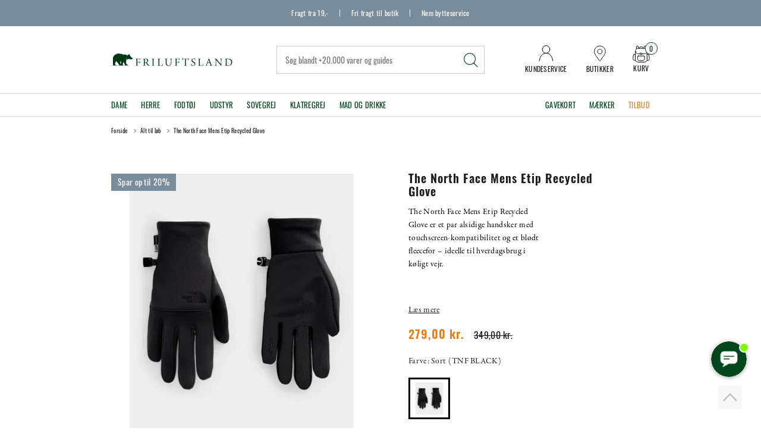

--- FILE ---
content_type: text/html; charset=utf-8
request_url: https://www.friluftsland.dk/mere/skihandsker/the-north-face-mens-etip-recycled-glove
body_size: 30515
content:
<!DOCTYPE html>
<html lang="da-DK">
<head>
    
    <title>The North Face Mens Etip Recycled Glove</title>





<meta http-equiv="Content-Type" content="text/html; charset=utf-8">
<meta http-equiv="x-ua-compatible" content="IE=edge">
<meta id="viewport" name="viewport" content="width=device-width" />
<meta name="SKYPE_TOOLBAR" content="SKYPE_TOOLBAR_PARSER_COMPATIBLE">
<meta name="format-detection" content="telephone=no" />


            <meta property="og:title" content="The North Face Mens Etip Recycled Glove" />

            <meta property="og:url" content="https://www.friluftsland.dk/mere/skihandsker/the-north-face-mens-etip-recycled-glove" />


            <meta property="og:type" content="website" />









    <link rel="canonical" href="https://www.friluftsland.dk/mere/skihandsker/the-north-face-mens-etip-recycled-glove" />



    <link rel="apple-touch-icon" sizes="180x180" href="https://cdn.fotoagent.dk/accumolo/production/themes/friluftsland_2021/favicons/apple-touch-icon-180x180.png?v=638515513200000000?v=" />
    <link rel="apple-touch-icon" sizes="320x320" href="https://cdn.fotoagent.dk/accumolo/production/themes/friluftsland_2021/favicons/apple-touch-icon-320x320.png?v=638515513200000000?v=" />
    <link rel="icon" sizes="196x196" href="https://cdn.fotoagent.dk/accumolo/production/themes/friluftsland_2021/favicons/favicon-196x196.png?v=638515513200000000?v=" />
    <link rel="icon" sizes="32x32" href="https://cdn.fotoagent.dk/accumolo/production/themes/friluftsland_2021/favicons/favicon-32x32.png?v=638515513200000000?v=" />
    <link rel="icon" sizes="64x64" href="https://cdn.fotoagent.dk/accumolo/production/themes/friluftsland_2021/favicons/favicon-64x64.png?v=638515513200000000?v=" />





                <script type="application/ld+json">
                    {"@context":"https://schema.org","@type":"Product","name":"The North Face Mens Etip Recycled Glove ","url":"https://www.friluftsland.dk/mere/skihandsker/the-north-face-mens-etip-recycled-glove?options=3741311","description":"The North Face Mens Etip Recycled Glove kombinerer praktisk funktionalitet med et ansvarligt materialevalg. Handskerne er lavet i genanvendt fleece med en blød, børstet inderside og elastisk pasform, som giver god komfort. Med fuld Etip-funktionalitet på alle fem fingre kan du betjene touchskærme uden at tage dem af. De egner sig godt til alt fra friluftsliv til pendling, gåture og andre hverdagsaktiviteter i overgangssæsonerne.\n\nDetaljer og specifikationer\n\n  Ydermateriale: Genanvendt polyesterfleece\n  Fleecebagside for let isolering\n  Let og tætsiddende konstruktion med god bevægelsesfrihed\n  Etip-teknologi på alle fem fingre til touchskærme\n  Silikoneprint i håndfladen for bedre greb\n  Elastisk manchet holder kulden ude\n  Broderet logo og minimalistisk design\n","image":["https://www.fotoagent.dk/images/w/C7Uti3IoA0l5zaXwAvTKwQ/s/12535/138/40394006_1.jpg?v=119309723"],"brand":{"@context":"https://schema.org","@type":"Brand","name":"The North Face"},"offers":{"@context":"https://schema.org","@type":"Offer","priceCurrency":"DKK","price":"279","itemCondition":"https://schema.org/NewCondition","availability":"https://schema.org/InStock","url":"https://www.friluftsland.dk/mere/skihandsker/the-north-face-mens-etip-recycled-glove?options=3741311","seller":{"@type":"Organization","name":"Friluftsland"}}}
                </script>
                <script type="application/ld+json">
                    {"@context":"https://schema.org","@type":"BreadcrumbList","numberOfItems":"3","itemListElement":[{"@type":"ListItem","position":"1","item":{"@id":"/","name":"Forside"}},{"@type":"ListItem","position":"2","item":{"@id":"/loeb","name":"Alt til løb"}},{"@type":"ListItem","position":"3","item":{"@id":"/mere/skihandsker/the-north-face-mens-etip-recycled-glove","name":"The North Face Mens Etip Recycled Glove "}}]}
                </script>





<link href='https://cdn.fotoagent.dk/accumolo/production/ci/master_stateserver_a/1.6089.0//scripts/domf/fancybox/3.5.7/jquery.fancybox.min.css?v=2' rel='stylesheet' />
<link href='https://cdn.fotoagent.dk/accumolo/production/ci/master_stateserver_a/1.6089.0//scripts/domf/bxslider/4.2.12/jquery.bxslider.css?v=2' rel='stylesheet' />
<meta property="og:image" content="https://www.fotoagent.dk/images/w/C7Uti3IoA0l5zaXwAvTKwQ/s/12535/138/40394006_1.jpg?v=119309723">
<meta property="og:image:height" content="1500" />
<meta property="og:image:width" content="1500" />


<link href="https://cdn.fotoagent.dk/accumolo/production/themes/friluftsland_2021/desktop.min.css?v=8DE3F0484958680" rel="stylesheet" type="text/css" />


    <link href="https://cdn.fotoagent.dk/custom_design_module/12535/desktop.min.css?v=2" rel="stylesheet" type="text/css" />





    <script src="https://cdn.fotoagent.dk/accumolo/production/ci/master_stateserver_a/1.6089.0//scripts/domf/jquery/3.7.1/jquery-3.7.1.min.js"></script>




<link rel="stylesheet" href="https://use.typekit.net/wix4mid.css">




<link rel="stylesheet" type="text/css" href="https://cdn.fotoagent.dk/accumolo/test/themes/friluftsland_2021/slick/slick.css">
<link rel="stylesheet" type="text/css" href="https://cdn.fotoagent.dk/accumolo/test/themes/friluftsland_2021/slick/slick-theme.css">
<script type="text/javascript" src=https://cdn-sitegainer.com/5620756/es6/index.bundle.js></script>

<script>
// Force repaint of variant images
function forceVariantImagesRepaint() {
  var variantImages = document.querySelectorAll('.item-variants__variant--image img');
  for (var i = 0, element; element = variantImages[i]; i++) {
    element.style.display='none';
    element.offsetHeight;
    element.style.display='block';
  }
}

var isSafari = /^((?!chrome|android).)*safari/i.test(navigator.userAgent);

if (isSafari) {
  if (document.readyState === 'complete') {
    forceVariantImagesRepaint()
  } else {
    window.addEventListener('load', forceVariantImagesRepaint);
  }
}
</script>
<script src="https://files.userlink.ai/public/embed.min.js" charset="utf-8" id="bai-scr-emb" data-cid="67d4353458947026967673c5" async domain="www.friluftsland.dk"></script>



<script type="text/javascript">
    var isMobile = false;
    var isLoggedIn = false;
    var isUseEnhancedGTMData = true;
    var loggedInUserInfo = {};
    
    var isCheckoutPage = false;
    var useFloatLabel = false;
    var marketingCookieConsentApproved = true;
    var statisticCookieConsentApproved = true;
    var functionalCookieConsentApproved = true;
    
    window.lazySizesConfig = window.lazySizesConfig || {};
    window.lazySizesConfig.expand = 500;
    window.lazySizesConfig.expFactor = 2;
    window.lazySizesConfig.hFac = 0.8;

</script>













    <script type="text/javascript">
            var containsGAMainKey = false;
    var containsGASecondaryKey = false;

    </script>






 <script>  window.dataLayer = window.dataLayer || [];  dataLayer.push({"event":"ProductView","ecommerce":{"detail":{"products":[{"id":"40394","price":"279.00","brand":"The North Face","name":"The North Face Mens Etip Recycled Glove ","category":"Kategorier/Alt til løb","url":"https://www.friluftsland.dk/mere/skihandsker/the-north-face-mens-etip-recycled-glove?options=3741311","imageUrl":"https://www.fotoagent.dk/images/w/PC_qipyeYlBBAM03Bb11eQ/s/12535/138/40394006_1.jpg?v=119309723","inventoryType":0,"currency":"DKK"}],"actionField":{"list":"Alt til løb"}}},"vatDisplay":"With VAT","pageType":"ProductPage","marketingCookieConsentApproved":true,"statisticCookieConsentApproved":true});</script><!-- Google Tag Manager -->
<script>!function(){"use strict";function l(e){for(var t=e,r=0,n=document.cookie.split(";");r<n.length;r++){var o=n[r].split("=");if(o[0].trim()===t)return o[1]}}function s(e){return localStorage.getItem(e)}function u(e){return window[e]}function A(e,t){e=document.querySelector(e);return t?null==e?void 0:e.getAttribute(t):null==e?void 0:e.textContent}var e=window,t=document,r="script",n="dataLayer",o="https://gtm.friluftsland.dk",a="",i="8b68xqyupbhz",c="73a3im1z=aWQ9R1RNLUtNTkdTQkc%3D&sort=desc",g="cookie",v="_mcb_id",E="",d=!1;try{var d=!!g&&(m=navigator.userAgent,!!(m=new RegExp("Version/([0-9._]+)(.*Mobile)?.*Safari.*").exec(m)))&&16.4<=parseFloat(m[1]),f="stapeUserId"===g,I=d&&!f?function(e,t,r){void 0===t&&(t="");var n={cookie:l,localStorage:s,jsVariable:u,cssSelector:A},t=Array.isArray(t)?t:[t];if(e&&n[e])for(var o=n[e],a=0,i=t;a<i.length;a++){var c=i[a],c=r?o(c,r):o(c);if(c)return c}else console.warn("invalid uid source",e)}(g,v,E):void 0;d=d&&(!!I||f)}catch(e){console.error(e)}var m=e,g=(m[n]=m[n]||[],m[n].push({"gtm.start":(new Date).getTime(),event:"gtm.js"}),t.getElementsByTagName(r)[0]),v=I?"&bi="+encodeURIComponent(I):"",E=t.createElement(r),f=(d&&(i=8<i.length?i.replace(/([a-z]{8}$)/,"kp$1"):"kp"+i),!d&&a?a:o);E.async=!0,E.src=f+"/"+i+".js?"+c+v,null!=(e=g.parentNode)&&e.insertBefore(E,g)}();</script>
<!-- End Google Tag Manager -->
</head>
<body class="" onpageshow="mcb.bfcache.onPageShow(event)">
    <!-- Google Tag Manager (noscript) -->
<noscript><iframe src="https://gtm.friluftsland.dk/ns.html?id=GTM-KMNGSBG" height="0" width="0" style="display:none;visibility:hidden"></iframe></noscript>
<!-- End Google Tag Manager (noscript) -->

    

<a class="dummy-viewpoint-checker" style="height:0;width:0">
        <span class="hidden-md"></span>
        <span class="hidden-lg"></span>
        <span class="hidden-xl"></span>
</a>


    <script>
        window.viewPoint = Array.prototype.slice.call(document.querySelectorAll('.dummy-viewpoint-checker span')).filter(function (item) { return !item.offsetWidth && !item.offsetHeight && !item.getClientRects().length; })[0].className.replace("hidden-", "").toUpperCase();
        window.dataLayer[0].viewPoint = window.viewPoint;
        window.dataLayer[0].layoutGuid = '46535';
    </script>
    
    

    
    


    
    

    
    



<section class="section--stickable section--top-bar" style="background-color: #798C9C"><div class="container"><div class="row"><div class="col-12"><div class="col__inner col__inner--sticky"><div class="col__sticky-container">


<div class="box-list">

<div class="top-bar--selling-point">
<div class="selling-point--item"><a href="/fragt-og-retur/">Fragt fra 19,-</a></div>
<div class="selling-point--item"><a href="/fragt-og-retur/">Fri fragt til butik</a></div>
<div class="selling-point--item"><a href="/fragt-og-retur/">Nem bytteservice</a></div></div></div>

</div></div></div></div></div></section><section class="section--stickable section--header"><div class="container"><div class="row"><div class="hidden-xs hidden-sm col-md-3 col-multi-block"><div class="col__inner">
<div class="logo ">
    <a href="/"></a>
</div>
</div></div><div class="hidden-xs hidden-sm col-md-6 col-lg-6 col-xl-5 col-multi-block col-flex-center"><div class="col__inner"><div id="searchBox-337278" class="search search--super-search"><form class="search__container" action="."><div class="search__input-container"><input type="search" name="search" class="search__input" placeholder="Søg blandt +20.000 varer og guides" value="" autoComplete="off"/><button class="search__reset"><span>×</span></button></div><input type="button" class="search__submit" value="Søg"/></form><div class="search__result ssresult"><div class="ssresult__subject-container"><div class="ssresult__subject ssresult__subject--noitems"><div class="ssresult__header">Søgeresultat</div><div class="ssresult__list"><span class="instruction instruction--noitems">Din søgning gav intet resultat</span></div></div></div></div></div>
</div></div><div class="hidden-xs hidden-sm col-md-3 col-lg-3 col-xl-4 col-multi-block  col-flex-end"><div class="col__inner">


<div class="box-list">

<div class="top-header--right--link"><a class="top-right--link__item top-header--right--link__contact" href="/kundeservice"><div class="top-right--link__icon"></div><div class="top-right--link__label">Kundeservice</div></a> <a class="top-right--link__item top-header--right--link__butikker" href="/butikker"><div class="top-right--link__icon"></div><div class="top-right--link__label">Butikker</div></a></div></div>



<div id="dropdowncart-337279" class="cart cart--dropdown"></div></div></div></div></div></section><section class="section--main-menu section--stickable" style="background-color: #FFFFFF"><div class="container"><div class="row"><div class="hidden-xs hidden-sm col-md-9 col-lg-9 col-xl-9"><div class="col__inner"><nav class="menu menu--main menu--dropdown ">
        <div class="menu__group menu__group--children" data-menu-group-name="Menu - 2024">
            <div class="menu__title">
                <a data-menu-path="Dame" href="https://www.friluftsland.dk/dame">Dame</a>
            </div>
    <div class="menu__subitems menu__subitems--level-0 menu__subitems--expand">
        <ul>
                <li class="menu__item menu__item--children">
                        <a data-menu-path="Dame^^Jakker" class="menu__subitems-title menu__subitems-title--level-1" href="https://www.friluftsland.dk/dame/jakker-dame">Jakker</a>
                        <div class="menu__subitems menu__subitems--level-1 ">
        <ul>
                <li class="menu__item ">
                        <a data-menu-path="Dame^^Jakker^^Softshelljakker" class="menu__subitems-title menu__subitems-title--level-2" href="https://www.friluftsland.dk/dame/jakker-dame/softshelljakker-dame">Softshelljakker</a>
                                    </li>
                <li class="menu__item ">
                        <a data-menu-path="Dame^^Jakker^^Vandt&#230;tte jakker" class="menu__subitems-title menu__subitems-title--level-2" href="https://www.friluftsland.dk/dame/jakker-dame/vandtaette-jakker-dame">Vandtætte jakker</a>
                                    </li>
                <li class="menu__item ">
                        <a data-menu-path="Dame^^Jakker^^Veste" class="menu__subitems-title menu__subitems-title--level-2" href="https://www.friluftsland.dk/dame/jakker-dame/veste-dame">Veste</a>
                                    </li>
                <li class="menu__item ">
                        <a data-menu-path="Dame^^Jakker^^Varme jakker" class="menu__subitems-title menu__subitems-title--level-2" href="https://www.friluftsland.dk/dame/jakker-dame/varme-jakker-dame">Varme jakker</a>
                                    </li>
                <li class="menu__item ">
                        <a data-menu-path="Dame^^Jakker^^Ponchoer" class="menu__subitems-title menu__subitems-title--level-2" href="https://www.friluftsland.dk/dame/jakker-dame/ponchoer-dame">Ponchoer</a>
                                    </li>
        </ul>
    </div>
                </li>
                <li class="menu__item menu__item--children">
                        <a data-menu-path="Dame^^Mellemlag" class="menu__subitems-title menu__subitems-title--level-1" href="https://www.friluftsland.dk/dame/mellemlag-dame">Mellemlag</a>
                        <div class="menu__subitems menu__subitems--level-1 ">
        <ul>
                <li class="menu__item ">
                        <a data-menu-path="Dame^^Mellemlag^^Fleece- og uldtr&#248;jer" class="menu__subitems-title menu__subitems-title--level-2" href="https://www.friluftsland.dk/dame/mellemlag-dame/fleece-og-uldtroejer-dame">Fleece- og uldtrøjer</a>
                                    </li>
                <li class="menu__item ">
                        <a data-menu-path="Dame^^Mellemlag^^Sweaters og pullovers" class="menu__subitems-title menu__subitems-title--level-2" href="https://www.friluftsland.dk/dame/mellemlag-dame/sweaters-og-pullovers-dame">Sweaters og pullovers</a>
                                    </li>
        </ul>
    </div>
                </li>
                <li class="menu__item menu__item--children">
                        <a data-menu-path="Dame^^Lette lag" class="menu__subitems-title menu__subitems-title--level-1" href="https://www.friluftsland.dk/dame/lette-lag-dame">Lette lag</a>
                        <div class="menu__subitems menu__subitems--level-1 ">
        <ul>
                <li class="menu__item ">
                        <a data-menu-path="Dame^^Lette lag^^Skjorter" class="menu__subitems-title menu__subitems-title--level-2" href="https://www.friluftsland.dk/dame/lette-lag-dame/skjorter-dame">Skjorter</a>
                                    </li>
                <li class="menu__item ">
                        <a data-menu-path="Dame^^Lette lag^^T-shirts" class="menu__subitems-title menu__subitems-title--level-2" href="https://www.friluftsland.dk/dame/lette-lag-dame/t-shirts-dame">T-shirts</a>
                                    </li>
                <li class="menu__item ">
                        <a data-menu-path="Dame^^Lette lag^^Toppe" class="menu__subitems-title menu__subitems-title--level-2" href="https://www.friluftsland.dk/dame/lette-lag-dame/toppe-dame">Toppe</a>
                                    </li>
                <li class="menu__item ">
                        <a data-menu-path="Dame^^Lette lag^^Kjoler" class="menu__subitems-title menu__subitems-title--level-2" href="https://www.friluftsland.dk/dame/lette-lag-dame/kjoler-dame">Kjoler</a>
                                    </li>
        </ul>
    </div>
                </li>
                <li class="menu__item menu__item--children">
                        <a data-menu-path="Dame^^Bukser og shorts" class="menu__subitems-title menu__subitems-title--level-1" href="https://www.friluftsland.dk/dame/bukser-og-shorts-dame">Bukser og shorts</a>
                        <div class="menu__subitems menu__subitems--level-1 ">
        <ul>
                <li class="menu__item ">
                        <a data-menu-path="Dame^^Bukser og shorts^^Bukser" class="menu__subitems-title menu__subitems-title--level-2" href="https://www.friluftsland.dk/dame/bukser-og-shorts-dame/bukser-dame">Bukser</a>
                                    </li>
                <li class="menu__item ">
                        <a data-menu-path="Dame^^Bukser og shorts^^Vandt&#230;tte bukser" class="menu__subitems-title menu__subitems-title--level-2" href="https://www.friluftsland.dk/dame/bukser-og-shorts-dame/vandtaette-bukser-dame">Vandtætte bukser</a>
                                    </li>
                <li class="menu__item ">
                        <a data-menu-path="Dame^^Bukser og shorts^^Zip-off bukser" class="menu__subitems-title menu__subitems-title--level-2" href="https://www.friluftsland.dk/dame/bukser-og-shorts-dame/zip-off-bukser-dame">Zip-off bukser</a>
                                    </li>
                <li class="menu__item ">
                        <a data-menu-path="Dame^^Bukser og shorts^^Shorts" class="menu__subitems-title menu__subitems-title--level-2" href="https://www.friluftsland.dk/dame/bukser-og-shorts-dame/shorts-dame">Shorts</a>
                                    </li>
                <li class="menu__item ">
                        <a data-menu-path="Dame^^Bukser og shorts^^Tights" class="menu__subitems-title menu__subitems-title--level-2" href="https://www.friluftsland.dk/dame/bukser-og-shorts-dame/tights-dame">Tights</a>
                                    </li>
                <li class="menu__item ">
                        <a data-menu-path="Dame^^Bukser og shorts^^Nederdele og skorts" class="menu__subitems-title menu__subitems-title--level-2" href="https://www.friluftsland.dk/dame/bukser-og-shorts-dame/nederdele-og-skorts-dame">Nederdele og skorts</a>
                                    </li>
                <li class="menu__item ">
                        <a data-menu-path="Dame^^Bukser og shorts^^Varme bukser" class="menu__subitems-title menu__subitems-title--level-2" href="https://www.friluftsland.dk/dame/bukser-og-shorts-dame/varme-bukser-dame">Varme bukser</a>
                                    </li>
        </ul>
    </div>
                </li>
                <li class="menu__item menu__item--children">
                        <a data-menu-path="Dame^^Uldbekl&#230;dning" class="menu__subitems-title menu__subitems-title--level-1" href="https://www.friluftsland.dk/dame/uldundertoej-dame">Uldbeklædning</a>
                        <div class="menu__subitems menu__subitems--level-1 ">
        <ul>
                <li class="menu__item ">
                        <a data-menu-path="Dame^^Uldbekl&#230;dning^^Uldunderdele" class="menu__subitems-title menu__subitems-title--level-2" href="https://www.friluftsland.dk/dame/uldundertoej-dame/uldunderbukser-dame">Uldunderdele</a>
                                    </li>
                <li class="menu__item ">
                        <a data-menu-path="Dame^^Uldbekl&#230;dning^^Uldoverdele" class="menu__subitems-title menu__subitems-title--level-2" href="https://www.friluftsland.dk/dame/uldundertoej-dame/uldundertroejer-dame">Uldoverdele</a>
                                    </li>
        </ul>
    </div>
                </li>
                <li class="menu__item menu__item--children">
                        <a data-menu-path="Dame^^Fodt&#248;j" class="menu__subitems-title menu__subitems-title--level-1" href="https://www.friluftsland.dk/dame/fodtoej-dame">Fodtøj</a>
                        <div class="menu__subitems menu__subitems--level-1 ">
        <ul>
                <li class="menu__item ">
                        <a data-menu-path="Dame^^Fodt&#248;j^^Vandrest&#248;vler" class="menu__subitems-title menu__subitems-title--level-2" href="https://www.friluftsland.dk/dame/fodtoej-dame/vandrestoevler-dame">Vandrestøvler</a>
                                    </li>
                <li class="menu__item ">
                        <a data-menu-path="Dame^^Fodt&#248;j^^Vandresko" class="menu__subitems-title menu__subitems-title--level-2" href="https://www.friluftsland.dk/dame/fodtoej-dame/vandresko-dame">Vandresko</a>
                                    </li>
                <li class="menu__item ">
                        <a data-menu-path="Dame^^Fodt&#248;j^^Alpinst&#248;vler" class="menu__subitems-title menu__subitems-title--level-2" href="https://www.friluftsland.dk/dame/fodtoej-dame/alpinstoevler-dame">Alpinstøvler</a>
                                    </li>
                <li class="menu__item ">
                        <a data-menu-path="Dame^^Fodt&#248;j^^Klatresko" class="menu__subitems-title menu__subitems-title--level-2" href="https://www.friluftsland.dk/dame/fodtoej-dame/klatresko-dame">Klatresko</a>
                                    </li>
                <li class="menu__item ">
                        <a data-menu-path="Dame^^Fodt&#248;j^^Gummist&#248;vler" class="menu__subitems-title menu__subitems-title--level-2" href="https://www.friluftsland.dk/dame/fodtoej-dame/gummistoevler-dame">Gummistøvler</a>
                                    </li>
                <li class="menu__item ">
                        <a data-menu-path="Dame^^Fodt&#248;j^^Sandaler" class="menu__subitems-title menu__subitems-title--level-2" href="https://www.friluftsland.dk/dame/fodtoej-dame/sandaler-dame">Sandaler</a>
                                    </li>
                <li class="menu__item ">
                        <a data-menu-path="Dame^^Fodt&#248;j^^Klip klapper" class="menu__subitems-title menu__subitems-title--level-2" href="https://www.friluftsland.dk/dame/fodtoej-dame/klip-klapper-dame">Klip klapper</a>
                                    </li>
                <li class="menu__item ">
                        <a data-menu-path="Dame^^Fodt&#248;j^^Vinterst&#248;vler" class="menu__subitems-title menu__subitems-title--level-2" href="https://www.friluftsland.dk/dame/fodtoej-dame/vinterstoevler-dame">Vinterstøvler</a>
                                    </li>
        </ul>
    </div>
                </li>
                <li class="menu__item menu__item--children">
                        <a data-menu-path="Dame^^Sokker" class="menu__subitems-title menu__subitems-title--level-1" href="https://www.friluftsland.dk/dame/sokker-dame">Sokker</a>
                        <div class="menu__subitems menu__subitems--level-1 ">
        <ul>
                <li class="menu__item ">
                        <a data-menu-path="Dame^^Sokker^^Tekniske sokker" class="menu__subitems-title menu__subitems-title--level-2" href="https://www.friluftsland.dk/dame/sokker-dame/tekniske-sokker-dame">Tekniske sokker</a>
                                    </li>
                <li class="menu__item ">
                        <a data-menu-path="Dame^^Sokker^^Hverdagssokker" class="menu__subitems-title menu__subitems-title--level-2" href="https://www.friluftsland.dk/dame/sokker-dame/hverdagssokker-dame">Hverdagssokker</a>
                                    </li>
                <li class="menu__item ">
                        <a data-menu-path="Dame^^Sokker^^Sokkes&#230;t" class="menu__subitems-title menu__subitems-title--level-2" href="https://www.friluftsland.dk/dame/sokker-dame/sokkesaet-dame">Sokkesæt</a>
                                    </li>
        </ul>
    </div>
                </li>
                <li class="menu__item menu__item--children">
                        <a data-menu-path="Dame^^Accessories" class="menu__subitems-title menu__subitems-title--level-1" href="https://www.friluftsland.dk/dame/accessories-dame">Accessories</a>
                        <div class="menu__subitems menu__subitems--level-1 ">
        <ul>
                <li class="menu__item ">
                        <a data-menu-path="Dame^^Accessories^^B&#230;lter" class="menu__subitems-title menu__subitems-title--level-2" href="https://www.friluftsland.dk/dame/accessories-dame/baelter-dame">Bælter</a>
                                    </li>
                <li class="menu__item ">
                        <a data-menu-path="Dame^^Accessories^^Hatte og kasketter" class="menu__subitems-title menu__subitems-title--level-2" href="https://www.friluftsland.dk/dame/accessories-dame/hatte-og-kasketter-dame">Hatte og kasketter</a>
                                    </li>
                <li class="menu__item ">
                        <a data-menu-path="Dame^^Accessories^^Handsker og luffer" class="menu__subitems-title menu__subitems-title--level-2" href="https://www.friluftsland.dk/dame/accessories-dame/handsker-og-luffer-dame">Handsker og luffer</a>
                                    </li>
                <li class="menu__item ">
                        <a data-menu-path="Dame^^Accessories^^Huer og pandeb&#229;nd" class="menu__subitems-title menu__subitems-title--level-2" href="https://www.friluftsland.dk/dame/accessories-dame/huer-og-pandebaand-dame">Huer og pandebånd</a>
                                    </li>
                <li class="menu__item ">
                        <a data-menu-path="Dame^^Accessories^^Halst&#248;rkl&#230;der og halsedisser" class="menu__subitems-title menu__subitems-title--level-2" href="https://www.friluftsland.dk/dame/accessories-dame/halstoerklaeder-og-halsedisser">Halstørklæder og halsedisser</a>
                                    </li>
        </ul>
    </div>
                </li>
                <li class="menu__item menu__item--children">
                        <a data-menu-path="Dame^^Diverse" class="menu__subitems-title menu__subitems-title--level-1" href="https://www.friluftsland.dk/dame/diverse-dame">Diverse</a>
                        <div class="menu__subitems menu__subitems--level-1 ">
        <ul>
                <li class="menu__item ">
                        <a data-menu-path="Dame^^Diverse^^Cykelt&#248;j" class="menu__subitems-title menu__subitems-title--level-2" href="https://www.friluftsland.dk/dame/diverse-dame/cykeltoej-dame">Cykeltøj</a>
                                    </li>
                <li class="menu__item ">
                        <a data-menu-path="Dame^^Diverse^^Pige og dreng - 7-14 &#229;r" class="menu__subitems-title menu__subitems-title--level-2" href="https://www.friluftsland.dk/boern">Pige og dreng - 7-14 år</a>
                                    </li>
        </ul>
    </div>
                </li>
        </ul>
    </div>
        </div>
        <div class="menu__group menu__group--children" data-menu-group-name="Menu - 2024">
            <div class="menu__title">
                <a data-menu-path="Herre" href="https://www.friluftsland.dk/herre">Herre</a>
            </div>
    <div class="menu__subitems menu__subitems--level-0 menu__subitems--expand">
        <ul>
                <li class="menu__item menu__item--children">
                        <a data-menu-path="Herre^^Jakker" class="menu__subitems-title menu__subitems-title--level-1" href="https://www.friluftsland.dk/herre/jakker-herre">Jakker</a>
                        <div class="menu__subitems menu__subitems--level-1 ">
        <ul>
                <li class="menu__item ">
                        <a data-menu-path="Herre^^Jakker^^Softshelljakker" class="menu__subitems-title menu__subitems-title--level-2" href="https://www.friluftsland.dk/herre/jakker-herre/softshelljakker-herre">Softshelljakker</a>
                                    </li>
                <li class="menu__item ">
                        <a data-menu-path="Herre^^Jakker^^Vandt&#230;tte jakker" class="menu__subitems-title menu__subitems-title--level-2" href="https://www.friluftsland.dk/herre/jakker-herre/vandtaette-jakker-herre">Vandtætte jakker</a>
                                    </li>
                <li class="menu__item ">
                        <a data-menu-path="Herre^^Jakker^^Veste" class="menu__subitems-title menu__subitems-title--level-2" href="https://www.friluftsland.dk/herre/jakker-herre/veste-herre">Veste</a>
                                    </li>
                <li class="menu__item ">
                        <a data-menu-path="Herre^^Jakker^^Varme jakker" class="menu__subitems-title menu__subitems-title--level-2" href="https://www.friluftsland.dk/herre/jakker-herre/varme-jakker-herre">Varme jakker</a>
                                    </li>
                <li class="menu__item ">
                        <a data-menu-path="Herre^^Jakker^^Ponchoer" class="menu__subitems-title menu__subitems-title--level-2" href="https://www.friluftsland.dk/herre/jakker-herre/ponchoer-herre">Ponchoer</a>
                                    </li>
        </ul>
    </div>
                </li>
                <li class="menu__item menu__item--children">
                        <a data-menu-path="Herre^^Mellemlag" class="menu__subitems-title menu__subitems-title--level-1" href="https://www.friluftsland.dk/herre/mellemlag-herre">Mellemlag</a>
                        <div class="menu__subitems menu__subitems--level-1 ">
        <ul>
                <li class="menu__item ">
                        <a data-menu-path="Herre^^Mellemlag^^Fleece- og uldtr&#248;jer" class="menu__subitems-title menu__subitems-title--level-2" href="https://www.friluftsland.dk/herre/mellemlag-herre/fleece-og-uldtroejer-herre">Fleece- og uldtrøjer</a>
                                    </li>
                <li class="menu__item ">
                        <a data-menu-path="Herre^^Mellemlag^^Sweaters og pullovers" class="menu__subitems-title menu__subitems-title--level-2" href="https://www.friluftsland.dk/herre/mellemlag-herre/sweaters-og-pullovers-herre">Sweaters og pullovers</a>
                                    </li>
        </ul>
    </div>
                </li>
                <li class="menu__item menu__item--children">
                        <a data-menu-path="Herre^^Lette lag" class="menu__subitems-title menu__subitems-title--level-1" href="https://www.friluftsland.dk/herre/lette-lag-herre">Lette lag</a>
                        <div class="menu__subitems menu__subitems--level-1 ">
        <ul>
                <li class="menu__item ">
                        <a data-menu-path="Herre^^Lette lag^^Skjorter" class="menu__subitems-title menu__subitems-title--level-2" href="https://www.friluftsland.dk/herre/lette-lag-herre/skjorter-herre">Skjorter</a>
                                    </li>
                <li class="menu__item ">
                        <a data-menu-path="Herre^^Lette lag^^T-shirts" class="menu__subitems-title menu__subitems-title--level-2" href="https://www.friluftsland.dk/herre/lette-lag-herre/t-shirts-herre">T-shirts</a>
                                    </li>
        </ul>
    </div>
                </li>
                <li class="menu__item menu__item--children">
                        <a data-menu-path="Herre^^Bukser og shorts" class="menu__subitems-title menu__subitems-title--level-1" href="https://www.friluftsland.dk/herre/bukser-og-shorts-herre">Bukser og shorts</a>
                        <div class="menu__subitems menu__subitems--level-1 ">
        <ul>
                <li class="menu__item ">
                        <a data-menu-path="Herre^^Bukser og shorts^^Bukser" class="menu__subitems-title menu__subitems-title--level-2" href="https://www.friluftsland.dk/herre/bukser-og-shorts-herre/bukser-herre">Bukser</a>
                                    </li>
                <li class="menu__item ">
                        <a data-menu-path="Herre^^Bukser og shorts^^Vandt&#230;tte bukser" class="menu__subitems-title menu__subitems-title--level-2" href="https://www.friluftsland.dk/herre/bukser-og-shorts-herre/vandtaette-bukser-herre">Vandtætte bukser</a>
                                    </li>
                <li class="menu__item ">
                        <a data-menu-path="Herre^^Bukser og shorts^^Zip-off bukser" class="menu__subitems-title menu__subitems-title--level-2" href="https://www.friluftsland.dk/herre/bukser-og-shorts-herre/zip-off-bukser-herre">Zip-off bukser</a>
                                    </li>
                <li class="menu__item ">
                        <a data-menu-path="Herre^^Bukser og shorts^^Shorts" class="menu__subitems-title menu__subitems-title--level-2" href="https://www.friluftsland.dk/herre/bukser-og-shorts-herre/shorts-herre">Shorts</a>
                                    </li>
                <li class="menu__item ">
                        <a data-menu-path="Herre^^Bukser og shorts^^Tights" class="menu__subitems-title menu__subitems-title--level-2" href="https://www.friluftsland.dk/herre/bukser-og-shorts-herre/tights-herre">Tights</a>
                                    </li>
                <li class="menu__item ">
                        <a data-menu-path="Herre^^Bukser og shorts^^Varme bukser" class="menu__subitems-title menu__subitems-title--level-2" href="https://www.friluftsland.dk/herre/bukser-og-shorts-herre/varme-bukser-herre">Varme bukser</a>
                                    </li>
        </ul>
    </div>
                </li>
                <li class="menu__item menu__item--children">
                        <a data-menu-path="Herre^^Uldbekl&#230;dning" class="menu__subitems-title menu__subitems-title--level-1" href="https://www.friluftsland.dk/herre/uldundertoej-herre">Uldbeklædning</a>
                        <div class="menu__subitems menu__subitems--level-1 ">
        <ul>
                <li class="menu__item ">
                        <a data-menu-path="Herre^^Uldbekl&#230;dning^^Uldunderdele" class="menu__subitems-title menu__subitems-title--level-2" href="https://www.friluftsland.dk/herre/uldundertoej-herre/uldunderbukser-herre">Uldunderdele</a>
                                    </li>
                <li class="menu__item ">
                        <a data-menu-path="Herre^^Uldbekl&#230;dning^^Uldoverdele" class="menu__subitems-title menu__subitems-title--level-2" href="https://www.friluftsland.dk/herre/uldundertoej-herre/uldundertroejer-herre">Uldoverdele</a>
                                    </li>
        </ul>
    </div>
                </li>
                <li class="menu__item menu__item--children">
                        <a data-menu-path="Herre^^Fodt&#248;j" class="menu__subitems-title menu__subitems-title--level-1" href="https://www.friluftsland.dk/herre/fodtoej-herre">Fodtøj</a>
                        <div class="menu__subitems menu__subitems--level-1 ">
        <ul>
                <li class="menu__item ">
                        <a data-menu-path="Herre^^Fodt&#248;j^^Vandrest&#248;vler" class="menu__subitems-title menu__subitems-title--level-2" href="https://www.friluftsland.dk/herre/fodtoej-herre/vandrestoevler-herre">Vandrestøvler</a>
                                    </li>
                <li class="menu__item ">
                        <a data-menu-path="Herre^^Fodt&#248;j^^Vandresko" class="menu__subitems-title menu__subitems-title--level-2" href="https://www.friluftsland.dk/herre/fodtoej-herre/vandresko-herre">Vandresko</a>
                                    </li>
                <li class="menu__item ">
                        <a data-menu-path="Herre^^Fodt&#248;j^^Alpinst&#248;vler" class="menu__subitems-title menu__subitems-title--level-2" href="https://www.friluftsland.dk/herre/fodtoej-herre/alpinstoevler-herre">Alpinstøvler</a>
                                    </li>
                <li class="menu__item ">
                        <a data-menu-path="Herre^^Fodt&#248;j^^Klatresko" class="menu__subitems-title menu__subitems-title--level-2" href="https://www.friluftsland.dk/herre/fodtoej-herre/klatresko-herre">Klatresko</a>
                                    </li>
                <li class="menu__item ">
                        <a data-menu-path="Herre^^Fodt&#248;j^^Gummist&#248;vler" class="menu__subitems-title menu__subitems-title--level-2" href="https://www.friluftsland.dk/herre/fodtoej-herre/gummistoevler-herre">Gummistøvler</a>
                                    </li>
                <li class="menu__item ">
                        <a data-menu-path="Herre^^Fodt&#248;j^^Sandaler" class="menu__subitems-title menu__subitems-title--level-2" href="https://www.friluftsland.dk/herre/fodtoej-herre/sandaler-herre">Sandaler</a>
                                    </li>
                <li class="menu__item ">
                        <a data-menu-path="Herre^^Fodt&#248;j^^Klip klapper" class="menu__subitems-title menu__subitems-title--level-2" href="https://www.friluftsland.dk/herre/fodtoej-herre/klip-klapper-herre">Klip klapper</a>
                                    </li>
                <li class="menu__item ">
                        <a data-menu-path="Herre^^Fodt&#248;j^^Vinterst&#248;vler" class="menu__subitems-title menu__subitems-title--level-2" href="https://www.friluftsland.dk/herre/fodtoej-herre/vinterstoevler-herre">Vinterstøvler</a>
                                    </li>
        </ul>
    </div>
                </li>
                <li class="menu__item menu__item--children">
                        <a data-menu-path="Herre^^Sokker" class="menu__subitems-title menu__subitems-title--level-1" href="https://www.friluftsland.dk/herre/sokker-herre">Sokker</a>
                        <div class="menu__subitems menu__subitems--level-1 ">
        <ul>
                <li class="menu__item ">
                        <a data-menu-path="Herre^^Sokker^^Tekniske sokker" class="menu__subitems-title menu__subitems-title--level-2" href="https://www.friluftsland.dk/herre/sokker-herre/tekniske-sokker-herre">Tekniske sokker</a>
                                    </li>
                <li class="menu__item ">
                        <a data-menu-path="Herre^^Sokker^^Hverdagssokker" class="menu__subitems-title menu__subitems-title--level-2" href="https://www.friluftsland.dk/herre/sokker-herre/hverdagssokker-herre">Hverdagssokker</a>
                                    </li>
                <li class="menu__item ">
                        <a data-menu-path="Herre^^Sokker^^Sokkes&#230;t" class="menu__subitems-title menu__subitems-title--level-2" href="https://www.friluftsland.dk/herre/sokker-herre/sokkesaet-herre">Sokkesæt</a>
                                    </li>
        </ul>
    </div>
                </li>
                <li class="menu__item menu__item--children">
                        <a data-menu-path="Herre^^Accessories" class="menu__subitems-title menu__subitems-title--level-1" href="https://www.friluftsland.dk/herre/accessories-herre">Accessories</a>
                        <div class="menu__subitems menu__subitems--level-1 ">
        <ul>
                <li class="menu__item ">
                        <a data-menu-path="Herre^^Accessories^^B&#230;lter" class="menu__subitems-title menu__subitems-title--level-2" href="https://www.friluftsland.dk/herre/accessories-herre/baelter-herre">Bælter</a>
                                    </li>
                <li class="menu__item ">
                        <a data-menu-path="Herre^^Accessories^^Hatte og kasketter" class="menu__subitems-title menu__subitems-title--level-2" href="https://www.friluftsland.dk/herre/accessories-herre/hatte-og-kasketter-herre">Hatte og kasketter</a>
                                    </li>
                <li class="menu__item ">
                        <a data-menu-path="Herre^^Accessories^^Handsker og luffer" class="menu__subitems-title menu__subitems-title--level-2" href="https://www.friluftsland.dk/herre/accessories-herre/handsker-og-luffer-herre">Handsker og luffer</a>
                                    </li>
                <li class="menu__item ">
                        <a data-menu-path="Herre^^Accessories^^Huer og pandeb&#229;nd" class="menu__subitems-title menu__subitems-title--level-2" href="https://www.friluftsland.dk/herre/accessories-herre/huer-og-pandebaand-herre">Huer og pandebånd</a>
                                    </li>
                <li class="menu__item ">
                        <a data-menu-path="Herre^^Accessories^^Halst&#248;rkl&#230;der og halsedisser" class="menu__subitems-title menu__subitems-title--level-2" href="https://www.friluftsland.dk/herre/accessories-herre/halstoerklaeder-og-halsedisser">Halstørklæder og halsedisser</a>
                                    </li>
        </ul>
    </div>
                </li>
                <li class="menu__item menu__item--children">
                        <a data-menu-path="Herre^^Diverse" class="menu__subitems-title menu__subitems-title--level-1" href="https://www.friluftsland.dk/herre/diverse-herre">Diverse</a>
                        <div class="menu__subitems menu__subitems--level-1 ">
        <ul>
                <li class="menu__item ">
                        <a data-menu-path="Herre^^Diverse^^Cykelt&#248;j" class="menu__subitems-title menu__subitems-title--level-2" href="https://www.friluftsland.dk/herre/diverse-herre/cykeltoej-herre">Cykeltøj</a>
                                    </li>
                <li class="menu__item ">
                        <a data-menu-path="Herre^^Diverse^^Pige og dreng - 7-14 &#229;r" class="menu__subitems-title menu__subitems-title--level-2" href="https://www.friluftsland.dk/boern">Pige og dreng - 7-14 år</a>
                                    </li>
        </ul>
    </div>
                </li>
        </ul>
    </div>
        </div>
        <div class="menu__group menu__group--children" data-menu-group-name="Menu - 2024">
            <div class="menu__title">
                <a data-menu-path="Fodt&#248;j" href="https://www.friluftsland.dk/fodtoej">Fodtøj</a>
            </div>
    <div class="menu__subitems menu__subitems--level-0 menu__subitems--expand">
        <ul>
                <li class="menu__item menu__item--children">
                        <a data-menu-path="Fodt&#248;j^^St&#248;vler" class="menu__subitems-title menu__subitems-title--level-1" href="https://www.friluftsland.dk/fodtoej/stoevler">Støvler</a>
                        <div class="menu__subitems menu__subitems--level-1 ">
        <ul>
                <li class="menu__item ">
                        <a data-menu-path="Fodt&#248;j^^St&#248;vler^^Vandrest&#248;vler" class="menu__subitems-title menu__subitems-title--level-2" href="https://www.friluftsland.dk/fodtoej/stoevler/vandrestoevler">Vandrestøvler</a>
                                    </li>
                <li class="menu__item ">
                        <a data-menu-path="Fodt&#248;j^^St&#248;vler^^Gummist&#248;vler" class="menu__subitems-title menu__subitems-title--level-2" href="https://www.friluftsland.dk/fodtoej/stoevler/gummistoevler">Gummistøvler</a>
                                    </li>
                <li class="menu__item ">
                        <a data-menu-path="Fodt&#248;j^^St&#248;vler^^Vinterst&#248;vler" class="menu__subitems-title menu__subitems-title--level-2" href="https://www.friluftsland.dk/fodtoej/stoevler/vinterstoevler">Vinterstøvler</a>
                                    </li>
                <li class="menu__item ">
                        <a data-menu-path="Fodt&#248;j^^St&#248;vler^^Alpinst&#248;vler" class="menu__subitems-title menu__subitems-title--level-2" href="https://www.friluftsland.dk/fodtoej/stoevler/alpinstoevler">Alpinstøvler</a>
                                    </li>
        </ul>
    </div>
                </li>
                <li class="menu__item menu__item--children">
                        <a data-menu-path="Fodt&#248;j^^Sko" class="menu__subitems-title menu__subitems-title--level-1" href="https://www.friluftsland.dk/fodtoej/sko">Sko</a>
                        <div class="menu__subitems menu__subitems--level-1 ">
        <ul>
                <li class="menu__item ">
                        <a data-menu-path="Fodt&#248;j^^Sko^^Vandresko" class="menu__subitems-title menu__subitems-title--level-2" href="https://www.friluftsland.dk/fodtoej/sko/vandresko">Vandresko</a>
                                    </li>
                <li class="menu__item ">
                        <a data-menu-path="Fodt&#248;j^^Sko^^L&#248;besko" class="menu__subitems-title menu__subitems-title--level-2" href="https://www.friluftsland.dk/fodtoej/sko/loebesko">Løbesko</a>
                                    </li>
                <li class="menu__item ">
                        <a data-menu-path="Fodt&#248;j^^Sko^^Fritidssko" class="menu__subitems-title menu__subitems-title--level-2" href="https://www.friluftsland.dk/fodtoej/sko/fritidssko">Fritidssko</a>
                                    </li>
                <li class="menu__item ">
                        <a data-menu-path="Fodt&#248;j^^Sko^^Hjemmesko" class="menu__subitems-title menu__subitems-title--level-2" href="https://www.friluftsland.dk/fodtoej/sko/hjemmesko">Hjemmesko</a>
                                    </li>
                <li class="menu__item ">
                        <a data-menu-path="Fodt&#248;j^^Sko^^Klatresko" class="menu__subitems-title menu__subitems-title--level-2" href="https://www.friluftsland.dk/klatring/fodtoej/klatresko">Klatresko</a>
                                    </li>
        </ul>
    </div>
                </li>
                <li class="menu__item menu__item--children">
                        <a data-menu-path="Fodt&#248;j^^Sandaler og klip-klapper" class="menu__subitems-title menu__subitems-title--level-1" href="https://www.friluftsland.dk/fodtoej/sandaler-og-klip-klapper">Sandaler og klip-klapper</a>
                        <div class="menu__subitems menu__subitems--level-1 ">
        <ul>
                <li class="menu__item ">
                        <a data-menu-path="Fodt&#248;j^^Sandaler og klip-klapper^^Sandaler" class="menu__subitems-title menu__subitems-title--level-2" href="https://www.friluftsland.dk/fodtoej/sandaler-og-klip-klapper/sandaler">Sandaler</a>
                                    </li>
                <li class="menu__item ">
                        <a data-menu-path="Fodt&#248;j^^Sandaler og klip-klapper^^Klip klapper" class="menu__subitems-title menu__subitems-title--level-2" href="https://www.friluftsland.dk/fodtoej/sandaler-og-klip-klapper/klip-klapper">Klip klapper</a>
                                    </li>
        </ul>
    </div>
                </li>
                <li class="menu__item menu__item--children">
                        <a data-menu-path="Fodt&#248;j^^Sokker" class="menu__subitems-title menu__subitems-title--level-1" href="https://www.friluftsland.dk/fodtoej/sokker">Sokker</a>
                        <div class="menu__subitems menu__subitems--level-1 ">
        <ul>
                <li class="menu__item ">
                        <a data-menu-path="Fodt&#248;j^^Sokker^^Tekniske sokker" class="menu__subitems-title menu__subitems-title--level-2" href="https://www.friluftsland.dk/fodtoej/sokker/tekniske-sokker">Tekniske sokker</a>
                                    </li>
                <li class="menu__item ">
                        <a data-menu-path="Fodt&#248;j^^Sokker^^Hverdagssokker" class="menu__subitems-title menu__subitems-title--level-2" href="https://www.friluftsland.dk/fodtoej/sokker/hverdagssokker">Hverdagssokker</a>
                                    </li>
                <li class="menu__item ">
                        <a data-menu-path="Fodt&#248;j^^Sokker^^Sokkes&#230;t" class="menu__subitems-title menu__subitems-title--level-2" href="https://www.friluftsland.dk/fodtoej/sokker/sokkesaet">Sokkesæt</a>
                                    </li>
        </ul>
    </div>
                </li>
                <li class="menu__item menu__item--children">
                        <a data-menu-path="Fodt&#248;j^^Tilbeh&#248;r til fodt&#248;j" class="menu__subitems-title menu__subitems-title--level-1" href="https://www.friluftsland.dk/fodtoej/tilbehoer-til-fodtoej">Tilbehør til fodtøj</a>
                        <div class="menu__subitems menu__subitems--level-1 ">
        <ul>
                <li class="menu__item ">
                        <a data-menu-path="Fodt&#248;j^^Tilbeh&#248;r til fodt&#248;j^^Gaiters" class="menu__subitems-title menu__subitems-title--level-2" href="https://www.friluftsland.dk/fodtoej/tilbehoer-til-fodtoej/gaiters">Gaiters</a>
                                    </li>
                <li class="menu__item ">
                        <a data-menu-path="Fodt&#248;j^^Tilbeh&#248;r til fodt&#248;j^^S&#229;ler" class="menu__subitems-title menu__subitems-title--level-2" href="https://www.friluftsland.dk/fodtoej/tilbehoer-til-fodtoej/saaler">Såler</a>
                                    </li>
                <li class="menu__item ">
                        <a data-menu-path="Fodt&#248;j^^Tilbeh&#248;r til fodt&#248;j^^Sn&#248;rreb&#229;nd" class="menu__subitems-title menu__subitems-title--level-2" href="https://www.friluftsland.dk/fodtoej/tilbehoer-til-fodtoej/snoerrebaand">Snørrebånd</a>
                                    </li>
                <li class="menu__item ">
                        <a data-menu-path="Fodt&#248;j^^Tilbeh&#248;r til fodt&#248;j^^Vandrestave" class="menu__subitems-title menu__subitems-title--level-2" href="https://www.friluftsland.dk/fodtoej/tilbehoer-til-fodtoej/vandrestave">Vandrestave</a>
                                    </li>
                <li class="menu__item ">
                        <a data-menu-path="Fodt&#248;j^^Tilbeh&#248;r til fodt&#248;j^^Fodt&#248;jspleje" class="menu__subitems-title menu__subitems-title--level-2" href="https://www.friluftsland.dk/fodtoej/tilbehoer-til-fodtoej/fodtoejspleje">Fodtøjspleje</a>
                                    </li>
        </ul>
    </div>
                </li>
        </ul>
    </div>
        </div>
        <div class="menu__group menu__group--children" data-menu-group-name="Menu - 2024">
            <div class="menu__title">
                <a data-menu-path="Udstyr" href="https://www.friluftsland.dk/udstyr">Udstyr</a>
            </div>
    <div class="menu__subitems menu__subitems--level-0 menu__subitems--expand">
        <ul>
                <li class="menu__item menu__item--children">
                        <a data-menu-path="Udstyr^^Rygs&#230;kke" class="menu__subitems-title menu__subitems-title--level-1" href="https://www.friluftsland.dk/udstyr/rygsaekke">Rygsække</a>
                        <div class="menu__subitems menu__subitems--level-1 ">
        <ul>
                <li class="menu__item ">
                        <a data-menu-path="Udstyr^^Rygs&#230;kke^^Vandrerygs&#230;kke" class="menu__subitems-title menu__subitems-title--level-2" href="https://www.friluftsland.dk/udstyr/rygsaekke/vandrerygsaekke">Vandrerygsække</a>
                                    </li>
                <li class="menu__item ">
                        <a data-menu-path="Udstyr^^Rygs&#230;kke^^Sm&#229; rygs&#230;kke" class="menu__subitems-title menu__subitems-title--level-2" href="https://www.friluftsland.dk/udstyr/rygsaekke/smaa-rygsaekke">Små rygsække</a>
                                    </li>
                <li class="menu__item ">
                        <a data-menu-path="Udstyr^^Rygs&#230;kke^^Rejserygs&#230;kke" class="menu__subitems-title menu__subitems-title--level-2" href="https://www.friluftsland.dk/udstyr/rygsaekke/rejserygsaekke">Rejserygsække</a>
                                    </li>
                <li class="menu__item ">
                        <a data-menu-path="Udstyr^^Rygs&#230;kke^^Barneb&#230;restole" class="menu__subitems-title menu__subitems-title--level-2" href="https://www.friluftsland.dk/udstyr/rygsaekke/barnebaerestole">Barnebærestole</a>
                                    </li>
                <li class="menu__item ">
                        <a data-menu-path="Udstyr^^Rygs&#230;kke^^Tilbeh&#248;r til rygs&#230;kke" class="menu__subitems-title menu__subitems-title--level-2" href="https://www.friluftsland.dk/udstyr/rygsaekke/tilbehoer-til-rygsaekke">Tilbehør til rygsække</a>
                                    </li>
        </ul>
    </div>
                </li>
                <li class="menu__item menu__item--children">
                        <a data-menu-path="Udstyr^^Tasker" class="menu__subitems-title menu__subitems-title--level-1" href="https://www.friluftsland.dk/udstyr/tasker">Tasker</a>
                        <div class="menu__subitems menu__subitems--level-1 ">
        <ul>
                <li class="menu__item ">
                        <a data-menu-path="Udstyr^^Tasker^^Duffel bags" class="menu__subitems-title menu__subitems-title--level-2" href="https://www.friluftsland.dk/udstyr/tasker/duffel-bags">Duffel bags</a>
                                    </li>
                <li class="menu__item ">
                        <a data-menu-path="Udstyr^^Tasker^^Hip og sling bags" class="menu__subitems-title menu__subitems-title--level-2" href="https://www.friluftsland.dk/udstyr/tasker/hip-og-sling-bags">Hip og sling bags</a>
                                    </li>
                <li class="menu__item ">
                        <a data-menu-path="Udstyr^^Tasker^^Tilbeh&#248;r til tasker" class="menu__subitems-title menu__subitems-title--level-2" href="https://www.friluftsland.dk/udstyr/tasker/tilbehoer-til-tasker">Tilbehør til tasker</a>
                                    </li>
        </ul>
    </div>
                </li>
                <li class="menu__item menu__item--children">
                        <a data-menu-path="Udstyr^^Lys og elektronik" class="menu__subitems-title menu__subitems-title--level-1" href="https://www.friluftsland.dk/udstyr/lys-og-elektronik">Lys og elektronik</a>
                        <div class="menu__subitems menu__subitems--level-1 ">
        <ul>
                <li class="menu__item ">
                        <a data-menu-path="Udstyr^^Lys og elektronik^^Pandelamper" class="menu__subitems-title menu__subitems-title--level-2" href="https://www.friluftsland.dk/udstyr/lys-og-elektronik/pandelamper">Pandelamper</a>
                                    </li>
                <li class="menu__item ">
                        <a data-menu-path="Udstyr^^Lys og elektronik^^Flagermuselygter og lanterner" class="menu__subitems-title menu__subitems-title--level-2" href="https://www.friluftsland.dk/udstyr/lys-og-elektronik/flagermuselygter-og-lanterner">Flagermuselygter og lanterner</a>
                                    </li>
                <li class="menu__item ">
                        <a data-menu-path="Udstyr^^Lys og elektronik^^Lommelygter" class="menu__subitems-title menu__subitems-title--level-2" href="https://www.friluftsland.dk/udstyr/lys-og-elektronik/lommelygter">Lommelygter</a>
                                    </li>
                <li class="menu__item ">
                        <a data-menu-path="Udstyr^^Lys og elektronik^^Powerbanks og solceller" class="menu__subitems-title menu__subitems-title--level-2" href="https://www.friluftsland.dk/udstyr/lys-og-elektronik/powerbanks-og-solceller">Powerbanks og solceller</a>
                                    </li>
                <li class="menu__item ">
                        <a data-menu-path="Udstyr^^Lys og elektronik^^Tilbeh&#248;r til elektronik" class="menu__subitems-title menu__subitems-title--level-2" href="https://www.friluftsland.dk/udstyr/lys-og-elektronik/tilbehoer-til-elektronik">Tilbehør til elektronik</a>
                                    </li>
        </ul>
    </div>
                </li>
                <li class="menu__item menu__item--children">
                        <a data-menu-path="Udstyr^^Knive og tools" class="menu__subitems-title menu__subitems-title--level-1" href="https://www.friluftsland.dk/udstyr/knive-og-tools">Knive og tools</a>
                        <div class="menu__subitems menu__subitems--level-1 ">
        <ul>
                <li class="menu__item ">
                        <a data-menu-path="Udstyr^^Knive og tools^^Knive og tools" class="menu__subitems-title menu__subitems-title--level-2" href="https://www.friluftsland.dk/udstyr/knive-og-tools/knive">Knive og tools</a>
                                    </li>
                <li class="menu__item ">
                        <a data-menu-path="Udstyr^^Knive og tools^^Multitools" class="menu__subitems-title menu__subitems-title--level-2" href="https://www.friluftsland.dk/udstyr/knive-og-tools/multitools">Multitools</a>
                                    </li>
                <li class="menu__item ">
                        <a data-menu-path="Udstyr^^Knive og tools^^&#216;kser" class="menu__subitems-title menu__subitems-title--level-2" href="https://www.friluftsland.dk/udstyr/knive-og-tools/oekser">Økser</a>
                                    </li>
                <li class="menu__item ">
                        <a data-menu-path="Udstyr^^Knive og tools^^Save" class="menu__subitems-title menu__subitems-title--level-2" href="https://www.friluftsland.dk/udstyr/knive-og-tools/save">Save</a>
                                    </li>
                <li class="menu__item ">
                        <a data-menu-path="Udstyr^^Knive og tools^^&#216;vrige tools" class="menu__subitems-title menu__subitems-title--level-2" href="https://www.friluftsland.dk/udstyr/knive-og-tools/oevrige-tools">Øvrige tools</a>
                                    </li>
        </ul>
    </div>
                </li>
                <li class="menu__item menu__item--children">
                        <a data-menu-path="Udstyr^^Rejseudstyr" class="menu__subitems-title menu__subitems-title--level-1" href="https://www.friluftsland.dk/udstyr/rejseudstyr">Rejseudstyr</a>
                        <div class="menu__subitems menu__subitems--level-1 ">
        <ul>
                <li class="menu__item ">
                        <a data-menu-path="Udstyr^^Rejseudstyr^^Solbriller" class="menu__subitems-title menu__subitems-title--level-2" href="https://www.friluftsland.dk/udstyr/rejseudstyr/solbriller">Solbriller</a>
                                    </li>
                <li class="menu__item ">
                        <a data-menu-path="Udstyr^^Rejseudstyr^^H&#229;ndkl&#230;der" class="menu__subitems-title menu__subitems-title--level-2" href="https://www.friluftsland.dk/udstyr/rejseudstyr/haandklaeder">Håndklæder</a>
                                    </li>
                <li class="menu__item ">
                        <a data-menu-path="Udstyr^^Rejseudstyr^^Myggenet" class="menu__subitems-title menu__subitems-title--level-2" href="https://www.friluftsland.dk/udstyr/rejseudstyr/myggenet">Myggenet</a>
                                    </li>
                <li class="menu__item ">
                        <a data-menu-path="Udstyr^^Rejseudstyr^^Tilbeh&#248;r til rejseudstyr" class="menu__subitems-title menu__subitems-title--level-2" href="https://www.friluftsland.dk/udstyr/rejseudstyr/tilbehoer-til-rejseudstyr">Tilbehør til rejseudstyr</a>
                                    </li>
        </ul>
    </div>
                </li>
                <li class="menu__item menu__item--children">
                        <a data-menu-path="Udstyr^^Rens og pleje" class="menu__subitems-title menu__subitems-title--level-1" href="https://www.friluftsland.dk/udstyr/rens-og-pleje">Rens og pleje</a>
                        <div class="menu__subitems menu__subitems--level-1 ">
        <ul>
                <li class="menu__item ">
                        <a data-menu-path="Udstyr^^Rens og pleje^^Vask og impr&#230;gnering" class="menu__subitems-title menu__subitems-title--level-2" href="https://www.friluftsland.dk/udstyr/rens-og-pleje/impraegnering">Vask og imprægnering</a>
                                    </li>
                <li class="menu__item ">
                        <a data-menu-path="Udstyr^^Rens og pleje^^Pleje og reparationsgrej" class="menu__subitems-title menu__subitems-title--level-2" href="https://www.friluftsland.dk/udstyr/rens-og-pleje/pleje-og-reparationsgrej">Pleje og reparationsgrej</a>
                                    </li>
                <li class="menu__item ">
                        <a data-menu-path="Udstyr^^Rens og pleje^^Personlig pleje" class="menu__subitems-title menu__subitems-title--level-2" href="https://www.friluftsland.dk/personlig-pleje/">Personlig pleje</a>
                                    </li>
        </ul>
    </div>
                </li>
                <li class="menu__item menu__item--children">
                        <a data-menu-path="Udstyr^^Diverse udstyr" class="menu__subitems-title menu__subitems-title--level-1" href="https://www.friluftsland.dk/udstyr/diverse-udstyr">Diverse udstyr</a>
                        <div class="menu__subitems menu__subitems--level-1 ">
        <ul>
                <li class="menu__item ">
                        <a data-menu-path="Udstyr^^Diverse udstyr^^F&#248;rstehj&#230;lp" class="menu__subitems-title menu__subitems-title--level-2" href="https://www.friluftsland.dk/udstyr/diverse-udstyr/foerstehjaelp">Førstehjælp</a>
                                    </li>
                <li class="menu__item ">
                        <a data-menu-path="Udstyr^^Diverse udstyr^^Pakkeposer og dry bags" class="menu__subitems-title menu__subitems-title--level-2" href="https://www.friluftsland.dk/udstyr/diverse-udstyr/pakkeposer-og-dry-bags">Pakkeposer og dry bags</a>
                                    </li>
                <li class="menu__item ">
                        <a data-menu-path="Udstyr^^Diverse udstyr^^Reservedele" class="menu__subitems-title menu__subitems-title--level-2" href="https://www.friluftsland.dk/udstyr/diverse-udstyr/reservedele">Reservedele</a>
                                    </li>
                <li class="menu__item ">
                        <a data-menu-path="Udstyr^^Diverse udstyr^^B&#248;ger" class="menu__subitems-title menu__subitems-title--level-2" href="https://www.friluftsland.dk/udstyr/diverse-udstyr/boeger">Bøger</a>
                                    </li>
                <li class="menu__item ">
                        <a data-menu-path="Udstyr^^Diverse udstyr^^Borde og stole" class="menu__subitems-title menu__subitems-title--level-2" href="https://www.friluftsland.dk/udstyr/diverse-udstyr/borde-og-stole">Borde og stole</a>
                                    </li>
        </ul>
    </div>
                </li>
                <li class="menu__item menu__item--children">
                        <a data-menu-path="Udstyr^^Navigation" class="menu__subitems-title menu__subitems-title--level-1" href="https://www.friluftsland.dk/udstyr/navigation">Navigation</a>
                        <div class="menu__subitems menu__subitems--level-1 ">
        <ul>
                <li class="menu__item ">
                        <a data-menu-path="Udstyr^^Navigation^^Kompasser" class="menu__subitems-title menu__subitems-title--level-2" href="https://www.friluftsland.dk/udstyr/navigation/kompasser">Kompasser</a>
                                    </li>
                <li class="menu__item ">
                        <a data-menu-path="Udstyr^^Navigation^^Kort" class="menu__subitems-title menu__subitems-title--level-2" href="https://www.friluftsland.dk/udstyr/navigation/kort">Kort</a>
                                    </li>
                <li class="menu__item ">
                        <a data-menu-path="Udstyr^^Navigation^^Kikkerter" class="menu__subitems-title menu__subitems-title--level-2" href="https://www.friluftsland.dk/udstyr/navigation/kikkerter">Kikkerter</a>
                                    </li>
        </ul>
    </div>
                </li>
                <li class="menu__item menu__item--children">
                        <a data-menu-path="Udstyr^^Udstyr efter aktivitet" class="menu__subitems-title menu__subitems-title--level-1" href="https://www.friluftsland.dk/udstyr/udstyr-efter-aktivitet">Udstyr efter aktivitet</a>
                        <div class="menu__subitems menu__subitems--level-1 ">
        <ul>
                <li class="menu__item ">
                        <a data-menu-path="Udstyr^^Udstyr efter aktivitet^^Ski- og vintersportsudstyr" class="menu__subitems-title menu__subitems-title--level-2" href="https://www.friluftsland.dk/udstyr/udstyr-efter-aktivitet/ski-og-vintersportsudstyr">Ski- og vintersportsudstyr</a>
                                    </li>
                <li class="menu__item ">
                        <a data-menu-path="Udstyr^^Udstyr efter aktivitet^^Cykeludstyr" class="menu__subitems-title menu__subitems-title--level-2" href="https://www.friluftsland.dk/udstyr/udstyr-efter-aktivitet/cykeludstyr">Cykeludstyr</a>
                                    </li>
                <li class="menu__item ">
                        <a data-menu-path="Udstyr^^Udstyr efter aktivitet^^Prepping" class="menu__subitems-title menu__subitems-title--level-2" href="https://www.friluftsland.dk/prepping">Prepping</a>
                                    </li>
        </ul>
    </div>
                </li>
        </ul>
    </div>
        </div>
        <div class="menu__group menu__group--children" data-menu-group-name="Menu - 2024">
            <div class="menu__title">
                <a data-menu-path="Sovegrej" href="https://www.friluftsland.dk/sovegrej">Sovegrej</a>
            </div>
    <div class="menu__subitems menu__subitems--level-0 menu__subitems--expand">
        <ul>
                <li class="menu__item menu__item--children">
                        <a data-menu-path="Sovegrej^^Soveposer" class="menu__subitems-title menu__subitems-title--level-1" href="https://www.friluftsland.dk/sovegrej/soveposer">Soveposer</a>
                        <div class="menu__subitems menu__subitems--level-1 ">
        <ul>
                <li class="menu__item ">
                        <a data-menu-path="Sovegrej^^Soveposer^^Dunsoveposer" class="menu__subitems-title menu__subitems-title--level-2" href="https://www.friluftsland.dk/sovegrej/soveposer/dunsoveposer">Dunsoveposer</a>
                                    </li>
                <li class="menu__item ">
                        <a data-menu-path="Sovegrej^^Soveposer^^Fibersoveposer" class="menu__subitems-title menu__subitems-title--level-2" href="https://www.friluftsland.dk/sovegrej/soveposer/fibersoveposer">Fibersoveposer</a>
                                    </li>
                <li class="menu__item ">
                        <a data-menu-path="Sovegrej^^Soveposer^^Lagenposer" class="menu__subitems-title menu__subitems-title--level-2" href="https://www.friluftsland.dk/sovegrej/soveposer/lagenposer">Lagenposer</a>
                                    </li>
                <li class="menu__item ">
                        <a data-menu-path="Sovegrej^^Soveposer^^Hovedpuder" class="menu__subitems-title menu__subitems-title--level-2" href="https://www.friluftsland.dk/sovegrej/soveposer/hovedpuder">Hovedpuder</a>
                                    </li>
                <li class="menu__item ">
                        <a data-menu-path="Sovegrej^^Soveposer^^Tilbeh&#248;r til soveposer" class="menu__subitems-title menu__subitems-title--level-2" href="https://www.friluftsland.dk/sovegrej/soveposer/tilbehoer-til-soveposer">Tilbehør til soveposer</a>
                                    </li>
        </ul>
    </div>
                </li>
                <li class="menu__item menu__item--children">
                        <a data-menu-path="Sovegrej^^Liggeunderlag" class="menu__subitems-title menu__subitems-title--level-1" href="https://www.friluftsland.dk/sovegrej/liggeunderlag">Liggeunderlag</a>
                        <div class="menu__subitems menu__subitems--level-1 ">
        <ul>
                <li class="menu__item ">
                        <a data-menu-path="Sovegrej^^Liggeunderlag^^Oppustelige liggeunderlag" class="menu__subitems-title menu__subitems-title--level-2" href="https://www.friluftsland.dk/sovegrej/liggeunderlag/oppustelige-liggeunderlag">Oppustelige liggeunderlag</a>
                                    </li>
                <li class="menu__item ">
                        <a data-menu-path="Sovegrej^^Liggeunderlag^^Skumunderlag" class="menu__subitems-title menu__subitems-title--level-2" href="https://www.friluftsland.dk/sovegrej/liggeunderlag/skumunderlag">Skumunderlag</a>
                                    </li>
                <li class="menu__item ">
                        <a data-menu-path="Sovegrej^^Liggeunderlag^^Siddeunderlag" class="menu__subitems-title menu__subitems-title--level-2" href="https://www.friluftsland.dk/sovegrej/liggeunderlag/siddeunderlag">Siddeunderlag</a>
                                    </li>
                <li class="menu__item ">
                        <a data-menu-path="Sovegrej^^Liggeunderlag^^Tilbeh&#248;r til liggeunderlag" class="menu__subitems-title menu__subitems-title--level-2" href="https://www.friluftsland.dk/sovegrej/liggeunderlag/tilbehoer-til-liggeunderlag">Tilbehør til liggeunderlag</a>
                                    </li>
        </ul>
    </div>
                </li>
                <li class="menu__item menu__item--children">
                        <a data-menu-path="Sovegrej^^Telte" class="menu__subitems-title menu__subitems-title--level-1" href="https://www.friluftsland.dk/sovegrej/telte">Telte</a>
                        <div class="menu__subitems menu__subitems--level-1 ">
        <ul>
                <li class="menu__item ">
                        <a data-menu-path="Sovegrej^^Telte^^Alle telte" class="menu__subitems-title menu__subitems-title--level-2" href="https://www.friluftsland.dk/sovegrej/telte/alle-telte">Alle telte</a>
                                    </li>
                <li class="menu__item ">
                        <a data-menu-path="Sovegrej^^Telte^^Tilbeh&#248;r til telte" class="menu__subitems-title menu__subitems-title--level-2" href="https://www.friluftsland.dk/sovegrej/telte/tilbehoer-til-telte">Tilbehør til telte</a>
                                    </li>
        </ul>
    </div>
                </li>
                <li class="menu__item menu__item--children">
                        <a data-menu-path="Sovegrej^^H&#230;ngek&#248;jer og tarps" class="menu__subitems-title menu__subitems-title--level-1" href="https://www.friluftsland.dk/sovegrej/haengekoejer-og-tarps">Hængekøjer og tarps</a>
                        <div class="menu__subitems menu__subitems--level-1 ">
        <ul>
                <li class="menu__item ">
                        <a data-menu-path="Sovegrej^^H&#230;ngek&#248;jer og tarps^^H&#230;ngek&#248;jer" class="menu__subitems-title menu__subitems-title--level-2" href="https://www.friluftsland.dk/sovegrej/haengekoejer-og-tarps/haengekoejer">Hængekøjer</a>
                                    </li>
                <li class="menu__item ">
                        <a data-menu-path="Sovegrej^^H&#230;ngek&#248;jer og tarps^^H&#230;ngek&#248;jetilbeh&#248;r" class="menu__subitems-title menu__subitems-title--level-2" href="https://www.friluftsland.dk/sovegrej/haengekoejer-og-tarps/haengekoejetilbehoer">Hængekøjetilbehør</a>
                                    </li>
                <li class="menu__item ">
                        <a data-menu-path="Sovegrej^^H&#230;ngek&#248;jer og tarps^^Tarps" class="menu__subitems-title menu__subitems-title--level-2" href="https://www.friluftsland.dk/sovegrej/haengekoejer-og-tarps/tarps">Tarps</a>
                                    </li>
        </ul>
    </div>
                </li>
        </ul>
    </div>
        </div>
        <div class="menu__group menu__group--children" data-menu-group-name="Menu - 2024">
            <div class="menu__title">
                <a data-menu-path="Klatregrej" href="https://www.friluftsland.dk/klatregrej">Klatregrej</a>
            </div>
    <div class="menu__subitems menu__subitems--level-0 menu__subitems--expand">
        <ul>
                <li class="menu__item menu__item--children">
                        <a data-menu-path="Klatregrej^^Klatreudstyr" class="menu__subitems-title menu__subitems-title--level-1" href="https://www.friluftsland.dk/klatregrej/klatreudstyr">Klatreudstyr</a>
                        <div class="menu__subitems menu__subitems--level-1 ">
        <ul>
                <li class="menu__item ">
                        <a data-menu-path="Klatregrej^^Klatreudstyr^^Klatreseler" class="menu__subitems-title menu__subitems-title--level-2" href="https://www.friluftsland.dk/klatregrej/klatreudstyr/klatreseler">Klatreseler</a>
                                    </li>
                <li class="menu__item ">
                        <a data-menu-path="Klatregrej^^Klatreudstyr^^Klatrehjelme" class="menu__subitems-title menu__subitems-title--level-2" href="https://www.friluftsland.dk/klatregrej/klatreudstyr/klatrehjelme">Klatrehjelme</a>
                                    </li>
                <li class="menu__item ">
                        <a data-menu-path="Klatregrej^^Klatreudstyr^^Kalk og kalkposer" class="menu__subitems-title menu__subitems-title--level-2" href="https://www.friluftsland.dk/klatregrej/klatreudstyr/kalk-og-kalkposer">Kalk og kalkposer</a>
                                    </li>
                <li class="menu__item ">
                        <a data-menu-path="Klatregrej^^Klatreudstyr^^Bremser" class="menu__subitems-title menu__subitems-title--level-2" href="https://www.friluftsland.dk/klatregrej/klatreudstyr/bremser">Bremser</a>
                                    </li>
                <li class="menu__item ">
                        <a data-menu-path="Klatregrej^^Klatreudstyr^^Karabiner" class="menu__subitems-title menu__subitems-title--level-2" href="https://www.friluftsland.dk/klatregrej/klatreudstyr/karabiner">Karabiner</a>
                                    </li>
                <li class="menu__item ">
                        <a data-menu-path="Klatregrej^^Klatreudstyr^^Kiler, hexe, cams og skruer" class="menu__subitems-title menu__subitems-title--level-2" href="https://www.friluftsland.dk/klatregrej/klatreudstyr/kiler-hexe-cams-og-skruer">Kiler, hexe, cams og skruer</a>
                                    </li>
                <li class="menu__item ">
                        <a data-menu-path="Klatregrej^^Klatreudstyr^^Via Ferrata" class="menu__subitems-title menu__subitems-title--level-2" href="https://www.friluftsland.dk/klatregrej/klatreudstyr/via-ferrata">Via Ferrata</a>
                                    </li>
                <li class="menu__item ">
                        <a data-menu-path="Klatregrej^^Klatreudstyr^^Tilbeh&#248;r til klatregrej" class="menu__subitems-title menu__subitems-title--level-2" href="https://www.friluftsland.dk/klatregrej/klatreudstyr/tilbehoer-til-klatring">Tilbehør til klatregrej</a>
                                    </li>
        </ul>
    </div>
                </li>
                <li class="menu__item menu__item--children">
                        <a data-menu-path="Klatregrej^^Klatrereb og slynger" class="menu__subitems-title menu__subitems-title--level-1" href="https://www.friluftsland.dk/klatregrej/klatrereb-og-slynger">Klatrereb og slynger</a>
                        <div class="menu__subitems menu__subitems--level-1 ">
        <ul>
                <li class="menu__item ">
                        <a data-menu-path="Klatregrej^^Klatrereb og slynger^^Klatrereb" class="menu__subitems-title menu__subitems-title--level-2" href="https://www.friluftsland.dk/klatregrej/klatrereb-og-slynger/klatrereb">Klatrereb</a>
                                    </li>
                <li class="menu__item ">
                        <a data-menu-path="Klatregrej^^Klatrereb og slynger^^Slynger" class="menu__subitems-title menu__subitems-title--level-2" href="https://www.friluftsland.dk/klatregrej/klatrereb-og-slynger/slynger">Slynger</a>
                                    </li>
        </ul>
    </div>
                </li>
                <li class="menu__item menu__item--children">
                        <a data-menu-path="Klatregrej^^Fodt&#248;j" class="menu__subitems-title menu__subitems-title--level-1" href="https://www.friluftsland.dk/klatregrej/fodtoej">Fodtøj</a>
                        <div class="menu__subitems menu__subitems--level-1 ">
        <ul>
                <li class="menu__item ">
                        <a data-menu-path="Klatregrej^^Fodt&#248;j^^Klatresko" class="menu__subitems-title menu__subitems-title--level-2" href="https://www.friluftsland.dk/klatregrej/fodtoej/klatresko">Klatresko</a>
                                    </li>
                <li class="menu__item ">
                        <a data-menu-path="Klatregrej^^Fodt&#248;j^^Alpinst&#248;vler" class="menu__subitems-title menu__subitems-title--level-2" href="https://www.friluftsland.dk/fodtoej/stoevler/alpinstoevler">Alpinstøvler</a>
                                    </li>
        </ul>
    </div>
                </li>
                <li class="menu__item menu__item--children">
                        <a data-menu-path="Klatregrej^^Is- og alpinklatregrej" class="menu__subitems-title menu__subitems-title--level-1" href="https://www.friluftsland.dk/klatregrej/is-og-alpinklatregrej">Is- og alpinklatregrej</a>
                        <div class="menu__subitems menu__subitems--level-1 ">
        <ul>
                <li class="menu__item ">
                        <a data-menu-path="Klatregrej^^Is- og alpinklatregrej^^Steigeisen" class="menu__subitems-title menu__subitems-title--level-2" href="https://www.friluftsland.dk/klatregrej/is-og-alpinklatregrej/steigeisen">Steigeisen</a>
                                    </li>
                <li class="menu__item ">
                        <a data-menu-path="Klatregrej^^Is- og alpinklatregrej^^Is&#248;kser" class="menu__subitems-title menu__subitems-title--level-2" href="https://www.friluftsland.dk/klatregrej/is-og-alpinklatregrej/isoekser">Isøkser</a>
                                    </li>
        </ul>
    </div>
                </li>
        </ul>
    </div>
        </div>
        <div class="menu__group menu__group--children" data-menu-group-name="Menu - 2024">
            <div class="menu__title">
                <a data-menu-path="Mad og drikke" href="https://www.friluftsland.dk/mad-og-drikke">Mad og drikke</a>
            </div>
    <div class="menu__subitems menu__subitems--level-0 menu__subitems--expand">
        <ul>
                <li class="menu__item menu__item--children">
                        <a data-menu-path="Mad og drikke^^Br&#230;ndere" class="menu__subitems-title menu__subitems-title--level-1" href="https://www.friluftsland.dk/mad-og-drikke/braendere">Brændere</a>
                        <div class="menu__subitems menu__subitems--level-1 ">
        <ul>
                <li class="menu__item ">
                        <a data-menu-path="Mad og drikke^^Br&#230;ndere^^Trangia-s&#230;t og br&#230;ndere" class="menu__subitems-title menu__subitems-title--level-2" href="https://www.friluftsland.dk/mad-og-drikke/braendere/trangia-saet-og-braendere">Trangia-sæt og brændere</a>
                                    </li>
                <li class="menu__item ">
                        <a data-menu-path="Mad og drikke^^Br&#230;ndere^^Gas og br&#230;ndstof" class="menu__subitems-title menu__subitems-title--level-2" href="https://www.friluftsland.dk/mad-og-drikke/braendere/gas-og-braendstof">Gas og brændstof</a>
                                    </li>
                <li class="menu__item ">
                        <a data-menu-path="Mad og drikke^^Br&#230;ndere^^Lighters og tilbeh&#248;r" class="menu__subitems-title menu__subitems-title--level-2" href="https://www.friluftsland.dk/mad-og-drikke/braendere/lighters-og-tilbehoer">Lighters og tilbehør</a>
                                    </li>
        </ul>
    </div>
                </li>
                <li class="menu__item menu__item--children">
                        <a data-menu-path="Mad og drikke^^Turmad og drikke" class="menu__subitems-title menu__subitems-title--level-1" href="https://www.friluftsland.dk/mad-og-drikke/turmad-og-drikke">Turmad og drikke</a>
                        <div class="menu__subitems menu__subitems--level-1 ">
        <ul>
                <li class="menu__item ">
                        <a data-menu-path="Mad og drikke^^Turmad og drikke^^Termoflasker og termokopper" class="menu__subitems-title menu__subitems-title--level-2" href="https://www.friluftsland.dk/mad-og-drikke/turmad-og-drikke/termoflasker-og-termokopper">Termoflasker og termokopper</a>
                                    </li>
                <li class="menu__item ">
                        <a data-menu-path="Mad og drikke^^Turmad og drikke^^Vandrensning" class="menu__subitems-title menu__subitems-title--level-2" href="https://www.friluftsland.dk/mad-og-drikke/turmad-og-drikke/vandrensning">Vandrensning</a>
                                    </li>
                <li class="menu__item ">
                        <a data-menu-path="Mad og drikke^^Turmad og drikke^^Drikkeflasker" class="menu__subitems-title menu__subitems-title--level-2" href="https://www.friluftsland.dk/mad-og-drikke/turmad-og-drikke/drikkeflasker">Drikkeflasker</a>
                                    </li>
                <li class="menu__item ">
                        <a data-menu-path="Mad og drikke^^Turmad og drikke^^Mad" class="menu__subitems-title menu__subitems-title--level-2" href="https://www.friluftsland.dk/mad-og-drikke/turmad-og-drikke/mad">Mad</a>
                                    </li>
                <li class="menu__item ">
                        <a data-menu-path="Mad og drikke^^Turmad og drikke^^Drikkesystemer" class="menu__subitems-title menu__subitems-title--level-2" href="https://www.friluftsland.dk/mad-og-drikke/turmad-og-drikke/drikkesystemer">Drikkesystemer</a>
                                    </li>
        </ul>
    </div>
                </li>
                <li class="menu__item menu__item--children">
                        <a data-menu-path="Mad og drikke^^Kogegrej og service" class="menu__subitems-title menu__subitems-title--level-1" href="https://www.friluftsland.dk/mad-og-drikke/kogegrej-og-service">Kogegrej og service</a>
                        <div class="menu__subitems menu__subitems--level-1 ">
        <ul>
                <li class="menu__item ">
                        <a data-menu-path="Mad og drikke^^Kogegrej og service^^Bestik, tallerkener og kopper" class="menu__subitems-title menu__subitems-title--level-2" href="https://www.friluftsland.dk/mad-og-drikke/kogegrej-og-service/bestik-tallerkener-og-kopper">Bestik, tallerkener og kopper</a>
                                    </li>
                <li class="menu__item ">
                        <a data-menu-path="Mad og drikke^^Kogegrej og service^^Gryder og pander" class="menu__subitems-title menu__subitems-title--level-2" href="https://www.friluftsland.dk/mad-og-drikke/kogegrej-og-service/gryder-og-pander">Gryder og pander</a>
                                    </li>
                <li class="menu__item ">
                        <a data-menu-path="Mad og drikke^^Kogegrej og service^^Tilbeh&#248;r til kogegrej" class="menu__subitems-title menu__subitems-title--level-2" href="https://www.friluftsland.dk/mad-og-drikke/kogegrej-og-service/tilbehoer-til-kogegrej">Tilbehør til kogegrej</a>
                                    </li>
                <li class="menu__item ">
                        <a data-menu-path="Mad og drikke^^Kogegrej og service^^Reservedele til kogegrej" class="menu__subitems-title menu__subitems-title--level-2" href="https://www.friluftsland.dk/mad-og-drikke/kogegrej-og-service/reservedele-til-kogegrej">Reservedele til kogegrej</a>
                                    </li>
        </ul>
    </div>
                </li>
                <li class="menu__item menu__item--children">
                        <a data-menu-path="Mad og drikke^^Opbevaring" class="menu__subitems-title menu__subitems-title--level-1" href="https://www.friluftsland.dk/mad-og-drikke/opbevaring">Opbevaring</a>
                        <div class="menu__subitems menu__subitems--level-1 ">
        <ul>
                <li class="menu__item ">
                        <a data-menu-path="Mad og drikke^^Opbevaring^^K&#248;letasker og k&#248;lebokse" class="menu__subitems-title menu__subitems-title--level-2" href="https://www.friluftsland.dk/mad-og-drikke/opbevaring/koeletasker-og-koelebokse">Køletasker og kølebokse</a>
                                    </li>
                <li class="menu__item ">
                        <a data-menu-path="Mad og drikke^^Opbevaring^^Br&#230;ndstofflasker" class="menu__subitems-title menu__subitems-title--level-2" href="https://www.friluftsland.dk/mad-og-drikke/opbevaring/braendstofflasker">Brændstofflasker</a>
                                    </li>
                <li class="menu__item ">
                        <a data-menu-path="Mad og drikke^^Opbevaring^^Beholdere og madkasser" class="menu__subitems-title menu__subitems-title--level-2" href="https://www.friluftsland.dk/mad-og-drikke/opbevaring/smaa-beholdere">Beholdere og madkasser</a>
                                    </li>
        </ul>
    </div>
                </li>
                <li class="menu__item menu__item--children">
                        <a data-menu-path="Mad og drikke^^Mad over b&#229;l" class="menu__subitems-title menu__subitems-title--level-1" href="https://www.friluftsland.dk/mad-og-drikke/mad-over-baal">Mad over bål</a>
                        <div class="menu__subitems menu__subitems--level-1 ">
        <ul>
                <li class="menu__item ">
                        <a data-menu-path="Mad og drikke^^Mad over b&#229;l^^Udstyr til b&#229;lmad" class="menu__subitems-title menu__subitems-title--level-2" href="https://www.friluftsland.dk/mad-og-drikke/mad-over-baal/udstyr-til-baalmad">Udstyr til bålmad</a>
                                    </li>
        </ul>
    </div>
                </li>
        </ul>
    </div>
        </div>
    </nav>
</div></div><div class="hidden-xs hidden-sm col-md-3 col-lg-3 col-xl-3 col-multi-block  col-flex-end col--sub-menu"><div class="col__inner"><nav class="menu menu--main ">
        <div class="menu__group " data-menu-group-name="Additional menu DK ">
            <div class="menu__title">
                <a data-menu-path="GAVEKORT" href="https://www.friluftsland.dk/gavekort-butikker">GAVEKORT</a>
            </div>
        </div>
        <div class="menu__group " data-menu-group-name="Additional menu DK ">
            <div class="menu__title">
                <a data-menu-path="M&#230;rker" href="https://www.friluftsland.dk/brands">Mærker</a>
            </div>
        </div>
        <div class="menu__group " data-menu-group-name="Additional menu DK ">
            <div class="menu__title">
                <a data-menu-path="TILBUD" href="https://www.friluftsland.dk/tilbud"><span style="color:#ec7d15 ;">TILBUD</span></a>
            </div>
        </div>
    </nav>
</div></div></div></div></section><section><div class="container"><div class="row"><div class="col-12"><div class="col__inner">    <div class="menu menu--breadcrumb ">
        <ul>
                <li class=menu--breadcrumb__home-link>
                    <a href="/">Forside</a>
                </li>
                <li >
                    <a href="/loeb">Alt til løb</a>
                </li>
                <li >
                    <a>The North Face Mens Etip Recycled Glove </a>
                </li>
        </ul>
    </div>



</div></div></div></div></section><section class="section--product-page"><div class="container"><div class="row"><div class="col-12 col-sm-12 col-md-6 col--product-info-left"><div class="col__inner"><div id="KyzTq9trMUullpAjjrGW7A" class="ph-productadditionalimages"><div class="slider react-slider slider--item-images slider--pager-outside " data-autostart="false" data-controls="true" id="395050" data-pager="true" data-page-size="1" data-infinite-loop="false" data-slide-margin="16"><div class="slider__container"><div class="bx-slider"><div class="bx-slider__item" data-slide-index="0"><div class="bx-slider__item-container"><a href="https://www.fotoagent.dk/images/w/PC_qipyeYlBBAM03Bb11eQ/s/12535/138/40394006_1.jpg?v=119309723" class="ratio_custom item-picture clickable" style="padding-bottom:100%" data-srcset="https://www.fotoagent.dk/images/w/KeFkT4SyKipzq7A8hEzoGA/s/12535/138/40394006_1.jpg?v=119309723 260w, https://www.fotoagent.dk/images/w/voxVV4GpOuvnPgNnqgAuQw/s/12535/138/40394006_1.jpg?v=119309723 440w, https://www.fotoagent.dk/images/w/K9AjDCt7fpQCcDMDj6YOGw/s/12535/138/40394006_1.jpg?v=119309723 760w, https://www.fotoagent.dk/images/w/XKy6owclbk_FYVB4LEeT4g/s/12535/138/40394006_1.jpg?v=119309723 1280w, https://www.fotoagent.dk/images/w/C7Uti3IoA0l5zaXwAvTKwQ/s/12535/138/40394006_1.jpg?v=119309723 1500w"><img alt="The North Face Mens Etip Recycled Glove " class="bx-slider__img lazyload" data-sizes="auto" data-srcset="https://www.fotoagent.dk/images/w/KeFkT4SyKipzq7A8hEzoGA/s/12535/138/40394006_1.jpg?v=119309723 260w, https://www.fotoagent.dk/images/w/voxVV4GpOuvnPgNnqgAuQw/s/12535/138/40394006_1.jpg?v=119309723 440w, https://www.fotoagent.dk/images/w/K9AjDCt7fpQCcDMDj6YOGw/s/12535/138/40394006_1.jpg?v=119309723 760w, https://www.fotoagent.dk/images/w/XKy6owclbk_FYVB4LEeT4g/s/12535/138/40394006_1.jpg?v=119309723 1280w, https://www.fotoagent.dk/images/w/C7Uti3IoA0l5zaXwAvTKwQ/s/12535/138/40394006_1.jpg?v=119309723 1500w"/></a></div></div></div><div class="item-overlay-wrapper"><div class="item-overlay-container item-overlay-container--top-left"><span class="item-overlay item-overlay--save-price"><span>20%</span></span></div></div></div></div><div class="item-image item-image--thumbs item-image--trigger-fancy" data-dynamic-button-desktop="false" style="display:none"><div class="row null"><div class="col"><a href="https://www.fotoagent.dk/images/w/PC_qipyeYlBBAM03Bb11eQ/s/12535/138/40394006_1.jpg?v=119309723" class="ratio_custom item-picture" style="padding-bottom:100%" data-srcset="https://www.fotoagent.dk/images/w/KeFkT4SyKipzq7A8hEzoGA/s/12535/138/40394006_1.jpg?v=119309723 260w, https://www.fotoagent.dk/images/w/voxVV4GpOuvnPgNnqgAuQw/s/12535/138/40394006_1.jpg?v=119309723 440w, https://www.fotoagent.dk/images/w/K9AjDCt7fpQCcDMDj6YOGw/s/12535/138/40394006_1.jpg?v=119309723 760w, https://www.fotoagent.dk/images/w/XKy6owclbk_FYVB4LEeT4g/s/12535/138/40394006_1.jpg?v=119309723 1280w, https://www.fotoagent.dk/images/w/C7Uti3IoA0l5zaXwAvTKwQ/s/12535/138/40394006_1.jpg?v=119309723 1500w"> <img alt="The North Face Mens Etip Recycled Glove " data-index="0" class="lazyload" data-sizes="auto" data-srcset="https://www.fotoagent.dk/images/w/KeFkT4SyKipzq7A8hEzoGA/s/12535/138/40394006_1.jpg?v=119309723 260w, https://www.fotoagent.dk/images/w/voxVV4GpOuvnPgNnqgAuQw/s/12535/138/40394006_1.jpg?v=119309723 440w, https://www.fotoagent.dk/images/w/K9AjDCt7fpQCcDMDj6YOGw/s/12535/138/40394006_1.jpg?v=119309723 760w, https://www.fotoagent.dk/images/w/XKy6owclbk_FYVB4LEeT4g/s/12535/138/40394006_1.jpg?v=119309723 1280w, https://www.fotoagent.dk/images/w/C7Uti3IoA0l5zaXwAvTKwQ/s/12535/138/40394006_1.jpg?v=119309723 1500w"/></a></div></div></div></div>












<!-- .item-image--trigger-fancy .item-picture, .item-picture.clickable, .item-video.clickable, .item-video -->







    <script>
        window.mcbSlideshows = window.mcbSlideshows || {};
        mcbSlideshows[395050] = {
            options: { pager: true, pagerPosition: 'outside-bottom' },
        };
    </script>
<div id="mDGFs0Rj0CD5PiQ4yBMWA" class="ph-productadditionalimages hidden-xs hidden-sm"></div>










</div></div><div class="col-12 col-sm-12 col-md-6"><div class="col__inner"><div class="row"><div class="col-10 col--product-info"><div class="col__inner">    <div class="item-name ">
        <h1 class="item-name__name">
The North Face Mens Etip Recycled Glove         </h1>
    </div>
<div id="IHy2l4M6l0OpYY3l3tarRw" class="item-description item-short-description"><div class="item-description" style="position:relative" data-reactroot=""><div class="item-description__content"><div class="description-wrapper "><div>The North Face Mens Etip Recycled Glove er et par alsidige handsker med touchscreen-kompatibilitet og et blødt fleecefor – ideelle til hverdagsbrug i køligt vejr.<br /><br /></div></div></div></div></div>
<div class="html-block hidden-sm">
    <a class="short-description-read-more item-short-description" href="#section--item-info">Læs mere</a>
</div>
<div id="oK00auSNX0eghxdCnMrj7w" class="item-prices block-395038 item-prices--discount"><div class="item-prices__prev-price"><span class="item-prices__value"> 349,00 kr.</span></div><div class="item-prices__price"><span class="item-prices__value">279,00 kr.</span></div></div>


<div id="flRIUl7ofkCVG54k3rYocw" class="item-variants item-variants--icons"><div class="item-variants__variant item-variants__variant--image"><div class="item-variants__variant-header">Farve: Sort (TNF BLACK)</div><div class="item-variants__variant-items"><a href="javascript:void(0);" title="Sort (TNF BLACK)" class="item-variants__option item-variants__option--selected"><img class="lazyload" data-sizes="auto" data-srcset="https://www.fotoagent.dk/images/w/KeFkT4SyKipzq7A8hEzoGA/s/12535/138/40394006_1.jpg?v=119309723 260w, https://www.fotoagent.dk/images/w/voxVV4GpOuvnPgNnqgAuQw/s/12535/138/40394006_1.jpg?v=119309723 440w"/></a></div></div><div class="item-variants__variant item-variants__variant--text"><div class="item-variants__variant-header">Størrelse</div><div class="item-variants__variant-items"><a href="javascript:void(0);" class="item-variants__option"><span>Small</span></a><a href="javascript:void(0);" class="item-variants__option"><span>Medium</span></a><a href="javascript:void(0);" class="item-variants__option"><span>Large</span></a><a href="javascript:void(0);" class="item-variants__option"><span>X-large</span></a></div></div><input type="hidden"/></div>
<div class="item-modal-list item-modal-list--display-as-button ">
    <div class="row row-cpr-2 row-cpr-lg-2 row-cpr-xl-2">
                <div class="col item-modal-list__button item-modal-list__button--size-guide"
                     >
                    <a href="/marticle/313218/ShowModal?useNewPageCut=true" id="btnSizeGuide" 
                            rel="nofollow"
                                                   data-tracking-allowed="1" data-tracking-category="Products" data-tracking-event="Size guide popup" data-tracking-label=""
                                                                                            >
                        Se størrelsesguide
                    </a>
                </div>
    </div>
</div>







<div id="2cqLCSvTu0WIrBs2HC9TAQ" class="form-group item-order-purchase "><button class="btn btn-primary item-order-purchase__addtocart" type="button"><span>Læg i indkøbskurv</span></button><input type="hidden"/></div>

<div id="dYTv1cPpPkuPk6XNNGB8dA" class="item-order-message"></div></div></div><div class="col-2"><div class="col__inner"></div></div></div><div class="row"><div class="col-12 col-sm-4 col-md-4 col-lg-6 col-multi-block col--product-info"><div class="col__inner"><div id="CsdMagWC20Cd8Voy2fWbg" class="item-order-stock"><span class="item-order-stock__info"><i class="icon-stock icon-stock--green"></i>På lager</span></div>



</div></div><div class="col-12 col-sm-8 col-md-8 col-lg-6 col-multi-block col-flex-end col--store-locator"><div class="col__inner">
<div class="item-modal-list item-modal-list--display-as-button ">
    <div class="row row-cpr-1 row-cpr-lg-1 row-cpr-xl-1">
                <div class="col item-modal-list__button item-modal-list__button--store-locator"
                     >
                    <a href="#" id="btnStoreLocator" 
                                                                          data-always-show="1" data-url="/mstorelocator"
                                                                     >
                        Se lagerstatus i butik
                    </a>
                        <div id="storeStockVariantError" class="variant-error-message" style="display:none;">V&#230;lg variant for lagerstatus i butikker</div>
                </div>
    </div>
</div>






<div id="StoreLocator" class="store-locator"></div>

</div></div></div></div></div></div></div></section><section><div class="container"><div class="row"><div class="col-12"><div class="col__inner"></div></div></div></div></section><section class="section--item-info padding-top--custom padding-bottom--custom"><div class="container"><div class="row"><div class="col-12 col-sm-12 col-md-6"><div class="col__inner"><div id="NejGAZhpkePzBrlja17lQ" class="item-description"><div class="item-description" style="position:relative" data-reactroot=""><div class="item-description__header"><span>Beskrivelse</span></div><div class="item-description__content"><div class="description-wrapper "><div><p>The North Face Mens Etip Recycled Glove kombinerer praktisk funktionalitet med et ansvarligt materialevalg. Handskerne er lavet i genanvendt fleece med en blød, børstet inderside og elastisk pasform, som giver god komfort. Med fuld Etip-funktionalitet på alle fem fingre kan du betjene touchskærme uden at tage dem af. De egner sig godt til alt fra friluftsliv til pendling, gåture og andre hverdagsaktiviteter i overgangssæsonerne.</p>

<h3><strong>Detaljer og specifikationer</strong></h3>
<ul>
  <li>Ydermateriale: Genanvendt polyesterfleece</li>
  <li>Fleecebagside for let isolering</li>
  <li>Let og tætsiddende konstruktion med god bevægelsesfrihed</li>
  <li>Etip-teknologi på alle fem fingre til touchskærme</li>
  <li>Silikoneprint i håndfladen for bedre greb</li>
  <li>Elastisk manchet holder kulden ude</li>
  <li>Broderet logo og minimalistisk design</li>
</ul></div></div></div></div></div>
<div class="block-cta  ">
    <a class="btn btn-link " href="/" target="_blank"></a>
</div></div></div><div class="col-12 col-sm-12 col-md-6"><div class="col__inner">

<div id="E8iK2vtAAEqO81fdEb5avw" class="item-pim"></div>


<div id="Zz780YtIQUqlhO2K4xfKyA" class="item-pim"></div>


<div id="399ia8zZJkODXY3jWxjw" class="item-pim"></div>


<div id="vv500Wk3xkGpl5C6vzvxWw" class="item-pim"></div>
<div id="jONjRwGl9EKQbvoCaUGniw" class="item-number"><span class="item-number__label">Varenummer:</span><span class="item-number__value">40394</span></div>

<div id="TlmDNe0zkEKlGFOzfLpiPQ" class="item-pim"><div class="item-pim__header"><span></span></div><div class="item-pim__content"><div class="row row-cpr-1 row-cpr-lg-1 row-cpr-xl-1"><div class="col"><div class="item-pim__entity "><div class="item-pim__name">vendor</div><div class="item-pim__value"><div class="supplier-info">
	            <h3>Leverandørinformation:</h3>
	            <div><span>Leverandør:</span><span>VF Scandinavia Aps - The North Face</span></div>
	            <div><span>Adresse:</span><span>Vestergade 27</span></div>
	            <div><span>Postnummer/by:</span><span>1456 København K</span></div>
	            <div><span>Land:</span><span>DK</span></div>	
                
                </div></div></div></div></div></div></div>
</div></div></div></div></section><section class="section--product-ribbon padding-top--custom padding-bottom--custom" style="background-color: #F3F3F3"><div class="container"><div class="row"><div class="col-12 padding-bottom--custom"><div class="col__inner"></div></div></div><div class="row"><div class="col-12"><div class="col__inner"></div></div></div></div></section><section class="section--bottom-contact" style="background-color: #FFFFFF"><div class="container"><div class="row"><div class="col-12 col-sm-12 col-md-6 col-multi-block"><div class="col__inner">


<div class="box-list product--contact-box">

<div class="box box--image-text box--image-text-layout-img-left" data-name="DK Product Box contact">
	
	<div class="box__image">
		<div class="box__image-inner ratio_custom" style="padding-bottom: 100%">
			<picture><source type="image/webp" data-srcset="https://www.fotoagent.dk/images/w/ykzM-9VfW7dv9Tr7P50nJw/s/12535/139/customer-service.png?v=113343486 512w,https://www.fotoagent.dk/images/w/Bu-cRAQDkljCiZk6xOBZ2w/s/12535/139/customer-service.png?v=113343486 440w,https://www.fotoagent.dk/images/w/KCgbIP1pie93quLDT2XWYQ/s/12535/139/customer-service.png?v=113343486 260w"><source data-srcset="https://www.fotoagent.dk/images/ykzM-9VfW7dv9Tr7P50nJw/s/12535/139/customer-service.png?v=113343486 512w,https://www.fotoagent.dk/images/Bu-cRAQDkljCiZk6xOBZ2w/s/12535/139/customer-service.png?v=113343486 440w,https://www.fotoagent.dk/images/KCgbIP1pie93quLDT2XWYQ/s/12535/139/customer-service.png?v=113343486 260w"><img data-srcset="https://www.fotoagent.dk/images/ykzM-9VfW7dv9Tr7P50nJw/s/12535/139/customer-service.png?v=113343486 512w,https://www.fotoagent.dk/images/Bu-cRAQDkljCiZk6xOBZ2w/s/12535/139/customer-service.png?v=113343486 440w,https://www.fotoagent.dk/images/KCgbIP1pie93quLDT2XWYQ/s/12535/139/customer-service.png?v=113343486 260w" usemap="#" originalMapW="" class="lazyload"></picture>
		</div>
		
	</div>
	
	
	<div class="box__text-container">
		
		
		<div class="box__text"><a class="box--contact-item" href="tel:33 14 51 50 "><span class="box--contact-icon box--contact-tel"></span><span class="box--contact-text">33 14 51 50</span></a><a class="box--contact-item" href="mailto:kundeservice@friluftsland.dk "><span class="box--contact-icon box--contact-email"></span><span class="box--contact-text"><a href='mailto:kundeservice@friluftsland.dk'>kundeservice@friluftsland.dk</a></span></a></div>
		
		
	</div>
</div></div>

</div></div><div class="col-12 col-sm-12 col-md-6 col-multi-block"><div class="col__inner">


<div class="box-list box--product-service">

<div class="product--box-service"><div class="product--box-service-item"><div class="product--box-service-icon product--box-service-free-delivery"><br></div><div class="product--box-service-text">FRAGT fra 19,<br>-FRI FRAGT over 799,-</div></div><div class="product--box-service-item"><div class="product--box-service-icon product--box-service-return"></div><div class="product--box-service-text">30 dages<br>returret</div></div><div class="product--box-service-item"><div class="product--box-service-icon product--box-service-location"></div><div class="product--box-service-text"><a href="https://www.friluftsland.dk/butikker">Find vores butikker</a></div></div><div class="product--box-service-item"><div class="product--box-service-icon product--box-service-delivery"></div><div class="product--box-service-text">1-2 dages levering*</div></div></div></div>

</div></div></div></div></section><section class="section--footer lazyload padding-top--custom padding-bottom--custom" style="background-color: #00421B"><div class="container"><div class="row"><div class="col-12 col-sm-12 col-md-4 col-lg-3"><div class="col__inner">
<div class="footer-texts  ">
    <div class="row">
        <div class="col footer-texts__col-1">
                    <div class="footer-texts__headline"><a href="#"></a></div>
            <div class="footer-texts__description"><div class="footer--contact"><div class="footer--contact-link"><a href="tel:33 14 51 50">33 14 51 50</a></div><div class="footer--contact-link"><span><a href='mailto:kundeservice@friluftsland.dk'>kundeservice@friluftsland.dk</a></span></div><div class="footer--contact-link opening-hours">Mandag - fredag: 10:00-15:30 </div></div><div class="footer--social"><div class="menu__title">Følg os</div><div class="footer--social-cointainer"><a class="footer--social-item footer--social-facebook" target="_blank" href="https://www.facebook.com/Friluftsland/"></a><a class="footer--social-item footer--social-instagram" target="_blank" href="https://www.instagram.com/friluftsland/"></a><a class="footer--social-item footer--social-youtube" target="_blank" &nbsp;href="https://www.youtube.com/user/friluftsland"></a></div></div></div>
        </div>
    </div>
</div></div></div><div class="col-12 col-sm-12 col-md-5 col-lg-6"><div class="col__inner">




<div class="menu menu--column ">
    <div class="row row-cpr-2 row-cpr-sm-2 row-cpr-md-2 row-cpr-lg-2 row-cpr-xl-2">
            <div class="col menu__group">
                <div class="menu__title">
                    Information
                </div>
                    <div class="menu__subitems menu__subitems--level-0">
        <ul>
    <li class="menu__item">
                <a href="https://www.friluftsland.dk/om-friluftsland">Om Friluftsland</a>

    </li>
    <li class="menu__item">
                <a href="https://www.friluftsland.dk/handelsbetingelser">Handelsbetingelser</a>

    </li>
    <li class="menu__item">
                <a href="https://www.friluftsland.dk/persondatapolitik">Persondatapolitik</a>

    </li>
    <li class="menu__item">
                <a href="https://www.friluftsland.dk/om-cookies">Cookies</a>

    </li>
    <li class="menu__item">
                <a href="https://www.friluftsland.dk/et-groennere-valg/">Et Grønnere Valg</a>

    </li>
    <li class="menu__item">
                <a href="https://www.friluftsland.dk/konkurrencer/">Konkurrencer</a>

    </li>
    <li class="menu__item">
                <a href="https://www.friluftsland.dk/blog/">Blog</a>

    </li>
    <li class="menu__item">
                <a href="https://www.friluftsland.dk/events">Events</a>

    </li>
    <li class="menu__item">
                <a href="https://www.findsmiley.dk/115228">Smiley-ordning</a>

    </li>
    <li class="menu__item">
                <a href="https://www.friluftsland.dk/fragt-og-retur/">Fragt & retur</a>

    </li>
    <li class="menu__item">
                <a href="https://friluftsland.teamtailor.com/">Jobs</a>

    </li>
    <li class="menu__item">
                <a href="https://www.friluftsland.dk/kundeservice">Kundeservice/FAQ</a>

    </li>
        </ul>
    </div>

            </div>
            <div class="col menu__group">
                <div class="menu__title">
                    Find en butik
                </div>
                    <div class="menu__subitems menu__subitems--level-0">
        <ul>
    <li class="menu__item">
                <a href="https://www.friluftsland.dk/shop/friluftsland-koebenhavn">Friluftsland København</a>

    </li>
    <li class="menu__item">
                <a href="https://www.friluftsland.dk/shop/friluftsland-v-torvehallerne">Friluftsland v. Torvehallerne</a>

    </li>
    <li class="menu__item">
                <a href="https://www.friluftsland.dk/shop/friluftsland-fields">Friluftsland Fields</a>

    </li>
    <li class="menu__item">
                <a href="https://www.friluftsland.dk/shop/friluftsland-lyngby">Friluftsland Lyngby</a>

    </li>
    <li class="menu__item">
                <a href="https://www.friluftsland.dk/shop/friluftsland-roskilde">Friluftsland Roskilde</a>

    </li>
    <li class="menu__item">
                <a href="https://www.friluftsland.dk/shop/friluftsland-naestved">Friluftsland Næstved</a>

    </li>
    <li class="menu__item">
                <a href="https://www.friluftsland.dk/shop/friluftsland-aarhus">Friluftsland Aarhus</a>

    </li>
    <li class="menu__item">
                <a href="https://www.friluftsland.dk/shop/friluftsland-aalborg">Friluftsland Aalborg</a>

    </li>
    <li class="menu__item">
                <a href="https://www.friluftsland.dk/shop/friluftsland-randers">Friluftsland Randers</a>

    </li>
    <li class="menu__item">
                <a href="https://www.friluftsland.dk/shop/friluftsland-kolding">Friluftsland Kolding</a>

    </li>
    <li class="menu__item">
                <a href="https://www.friluftsland.dk/shop/friluftsland-herning">Friluftsland Herning</a>

    </li>
    <li class="menu__item">
                <a href="https://www.friluftsland.dk/shop/friluftsland-odense">Friluftsland Odense</a>

    </li>
    <li class="menu__item">
                <a href="https://www.friluftsland.dk/shop/fjallraven-brand-store"> Fjällräven Brand Store Copenhagen</a>

    </li>
    <li class="menu__item">
                <a href="https://www.friluftsland.dk/shop/fjallraven-shop"> Fjällräven Shop Kultorvet</a>

    </li>
        </ul>
    </div>

            </div>
    </div>
</div></div></div><div class="col-12 col-sm-12 col-md-3 col--footer-newsletter"><div class="col__inner"></div></div></div><div class="row"><div class="col-12"><div class="col__inner"><div class="go-to-top">
    <a href="#" data-scroll-duration="100" title="G&#229; til toppen"><i></i></a>
</div></div></div></div></div></section><section class="section--credit-card lazyload"><div class="container"><div class="row"><div class="col-12 col-sm-12 col-md-6 col-multi-block col--footer-card"><div class="col__inner"><div class="html-block ">
    <div class="footer-payment__cart "></div>
</div></div></div><div class="col-12 col-sm-12 col-md-6 col-multi-block col--copy-right"><div class="col__inner"><div class="html-block ">
    <div class="footer-address__copyright ">
    <a href="https://www.mcb.dk/ecommerce.html" target="_blank">Powered by: MCB.Cloud</a>
</div>
</div></div></div></div></div></section>


    
    


    
    
<script charset="utf-8" src="https://cdn.fotoagent.dk/accumolo/test/themes/friluftsland_2021/slick/slick.js" type="text/javascript"></script>


<script>
$(document).ready(function () {
    mcb.jsloader.register({ pkeys: ["react-start"], key: "slick-sliders.initialize", func: function () {
      $(".regular").slick({
        infinite: true,
        slidesToShow: 8,
        slidesToScroll:8
      });

 $(".variable").slick({
        infinite: true,
        variableWidth: true
      });
    }});

$(".row--blog-box .box__link a").attr("target", "_blank");
});


</script>


<script>
$('.section--item-info').attr('id','section--item-info');
$('.item-list-text--secondary').attr('id','secondary-description');

</script>





<script src="https://cdn.fotoagent.dk/accumolo/production/ci/master_stateserver_a/1.6089.0//scripts/domf/mcb.bfcache.js" type="text/javascript"></script>


<script src="https://cdn.fotoagent.dk/accumolo/production/ci/master_stateserver_a/1.6089.0//scripts/domf/mcb.jsloader.js" type="text/javascript"></script>


        <script src="https://cdn.fotoagent.dk/accumolo/production/ci/master_stateserver_a/1.6089.0//scripts/domf/lazysizes/lazysizes.packed.min.js" type="text/javascript"></script>













<script>var mcb = mcb || {};mcb.texts={"checkout":{"cartTitle":"Kurv","totalPriceText":"I ALT:","goToCartText":"Gå til kurven","itemQuantityLabel":"Antal","removeItemText":"Fjern","dropdownCartTotalPlaceHolderText":""},"shared":{"noImageSourceSet":"https://cdn.fotoagent.dk/accumolo/production/themes/friluftsland_2021/images/noimage_1_small.jpg 260w, https://cdn.fotoagent.dk/accumolo/production/themes/friluftsland_2021/images/noimage_1_medium.jpg 440w, https://cdn.fotoagent.dk/accumolo/production/themes/friluftsland_2021/images/noimage_1_large.jpg 760w, https://cdn.fotoagent.dk/accumolo/production/themes/friluftsland_2021/images/noimage_1_mega.jpg 1280w","noImageUrl":"https://cdn.fotoagent.dk/accumolo/production/themes/friluftsland_2021/images/noimage_1_small.jpg","noHTMLTagsError":"HTML-tags er ikke tilladt"},"search":{"itemGroupsHeaderText":"Produktgrupper","itemsHeaderText":"Produkter","itemNumberText":"","articleHeaderText":"Artikler","customPageHeaderText":"Brugerdefinerede Sider","seeAllButtonText":"Se alle resultater","performSearchButtonText":"Søg efter:","searchButtonText":"Søg","purchaseButtonText":"Info / køb","noResultHeader":"Søgeresultat","noResultText":"Din søgning gav intet resultat","searchPlaceholderText":"Søg blandt +20.000 varer og guides"},"product":{"descriptionViewMoreText":"(+)","descriptionViewLessText":"","savedPriceLabel":"Spar","costPriceLabel":"Indkøbspris:","productPriceAddFreightAreaPriceChooseValidZipcodeToSeePrice":"Sæt et gyldigt postnummer for at se priser","selectVariantText":"<b>{0}</b> skal vælges","orderValidationSummaryHeader":"Varen kunne ikke tilføjes indkøbskurven","variantNameFormat":"{0}","productVariantOptionInputFieldRequiredText":"Feltet skal udfyldes.","variantOutOfStockText":"(Midlertiddigt udsolgt)","selectedVariantOptionNameText":"{0} ({1})","generalAddToCartError":"Unknown error occurred when attempting to add Item to the basket. Please try again in a few minutes.","quantityMustBeNumber":"Antal varer skal være et tal","quantityMustBePositive":"Antal varer skal være over 0","quantityMustBeBetweenMinAndMax":"Antal varer skal være mellem {0} og {1}","productAddedToCartText":"Varen er tilføjet din <a href=\"/mcheckout\">indkøbskurv</a>.","addToCartButtonText":"Læg i indkøbskurv","addToCartVariantNameFormat":"Vælg variant","discountRateLabel":"Spar","disabledCartButtonText":"Ikke tilgængelig","quantityLabel":"Antal","productSetAddToCartText":"Læg i kurv","unitOfMeasureQuantityAmountLabel":"Længde","lowStockAlertFormat":"Bestil nu, kun {0} på lager","specificationsText":"","specificationsViewMoreText":"(+)","specificationsViewLessText":"","itemNumberText":"Varenummer:","vendorItemNumberText":"Leverandørvarenr."},"storeLocator":{"countryDropDownListLabel":"Vælg land:","inStockLabel":"Varen er på lager","inStockDescription":"Varen afsendes straks. Den kan også ses/prøves i butikken.","outStockLabel":"Få tilbage","outStockDescription":"Kun få stk. på lager. Ring evt. i forvejen, hvis du skal se varen i en af vores butikker","onTheWayStockLabel":"På vej","onTheWayStockDescription":"This is \"På vej\"","showOnMapLabel":"Butiksside","searchPlaceHolder":"Søg","searchButtonLabel":"Søg butik","resetButtonLabel":"Alle butikker","phoneLabel":"Telefon:","faxLabel":"Fax:","emailLabel":"Email:","openingHoursLabel":"Åbningstider:","urlLabel":"<br /><strong>www:</strong><br />","socialLinksLabel":"","cityDropDownListLabel":"Vælg by","findNearestButtonText":"Find nærmeste","getLocationBlockedError":"Det er blevet blokeret for at få din nuværende placering.","getLocationError":"Kunne ikke få din nuværende placering. Prøv igen."}};</script>




    <!-- Start tracking integradetion -->
    <script src="https://cdn.fotoagent.dk/accumolo/production/ci/master_stateserver_a/1.6089.0//scripts/amplify.min.js"></script>
    <script src="https://cdn.fotoagent.dk/accumolo/production/ci/master_stateserver_a/1.6089.0//scripts/domf/mcb.trackingHubs.js"></script>
<script src="https://cdn.fotoagent.dk/accumolo/production/ci/master_stateserver_a/1.6089.0//scripts/MarketingAutomation/activeCampaign.js" ></script>
<script type="text/javascript">$(document).ready(function () { activeCampaignClient.config.actid = '478291727';
                                activeCampaignClient.config.email = '';
                                activeCampaignClient.config.isUnsubscribedContact = false;
                                activeCampaignSubcribe.subcribeAll(!0); 
 trackingHubs.publishSiteTracking();   });</script>    <!-- End tracking integradetion -->















<script type="text/javascript">
             $(function() {
                var btnStoreLocator = document.getElementById('btnStoreLocator');
                btnStoreLocator.setAttribute('data-gmapkey', 'AIzaSyDsPqwbuRxMIvRgCO07Qra2rKCYef86yaw');
                btnStoreLocator.setAttribute('data-storelocatorurl', 'https://cdn.fotoagent.dk/accumolo/production/ci/master_stateserver_a/1.6089.0//scripts/domf/mcb.storelocator.js');
                btnStoreLocator.setAttribute('data-marketclusterurl', 'https://cdn.fotoagent.dk/accumolo/production/ci/master_stateserver_a/1.6089.0//scripts/domf/gmap/markerclusterer.js');
             });
        </script>


<script>mcb.jsloader.initialize({"jquery.fancybox.js": {key:"jquery.fancybox.js",dependents: ["initializeModalHandlers","initializeActionButtons-395051","initializeActionButtons-395042",".item-image--trigger-fancy .item-picture, .item-picture.clickable, .item-video.clickable, .item-video"],url:"https://cdn.fotoagent.dk/accumolo/production/ci/master_stateserver_a/1.6089.0//scripts/domf/fancybox/3.5.7/jquery.fancybox.js", type: "async"},"initializeModalHandlers": {key:"initializeModalHandlers",pkeys: ["main.js","jquery.fancybox.js"],func:function() { mcb.fancybox.initialize(); }},"initializeActionButtons-395051": {key:"initializeActionButtons-395051",pkeys: ["main.js","jquery.fancybox.js"],func:function () { mcb.storelocator.initializeActionButtons([{id:'btnSizeGuide', fancyboxType: 'ajax'}]); }},"initializeBlinkingStockStatus": {key:"initializeBlinkingStockStatus",pkeys: ["main.js"],func:function() { startBlinkingClass('.icon-stock--green-blinking', 500, 1000); }},"storeLocatorValidation": {key:"storeLocatorValidation",pkeys: ["main.js"],func:function () { setupStoreLocatorValidation(); }},"initializeActionButtons-395042": {key:"initializeActionButtons-395042",pkeys: ["main.js","jquery.fancybox.js"],func:function () { mcb.storelocator.initializeActionButtons([{id:'btnStoreLocator', fancyboxType: 'ajax'}]); }},"jquery.fitvids.js": {key:"jquery.fitvids.js",url:"https://cdn.fotoagent.dk/accumolo/production/ci/master_stateserver_a/1.6089.0//scripts/domf/bxslider/4.2.12/vendor/jquery.fitvids.js", type: "async"},"jquery.bxslider.mcb.js": {key:"jquery.bxslider.mcb.js",url:"https://cdn.fotoagent.dk/accumolo/production/ci/master_stateserver_a/1.6089.0//scripts/domf/bxslider/4.2.12/jquery.bxslider.mcb.js", type: "async"},"mcb.slideshow.js": {key:"mcb.slideshow.js",url:"https://cdn.fotoagent.dk/accumolo/production/ci/master_stateserver_a/1.6089.0//scripts/domf/mcb.slideshow.js", type: "async"},".item-image--trigger-fancy .item-picture, .item-picture.clickable, .item-video.clickable, .item-video": {key:".item-image--trigger-fancy .item-picture, .item-picture.clickable, .item-video.clickable, .item-video",pkeys: ["jquery.fancybox.js"],func:function () {
        $(document).ready(function () {
            $(document).on('click', '.item-image--trigger-fancy .item-picture, .item-picture.clickable, .item-video.clickable, .item-video', function (event) {
                event.preventDefault();
                enlargeProductPicture($(this));
            });
        });
    }},"bootstrap.js": {key:"bootstrap.js",dependents: ["react-start"],url:"https://cdn.fotoagent.dk/accumolo/production/ci/master_stateserver_a/1.6089.0//scripts/domf/bootstrap/4.0.0-beta.2/bootstrap.bundle.js", type: "async"},"scrollIntoView.js": {key:"scrollIntoView.js",dependents: ["react-start"],url:"https://cdn.fotoagent.dk/accumolo/production/ci/master_stateserver_a/1.6089.0//scripts/domf/jquery/plugins/jquery.scrollIntoView.js", type: "async"},"mcb.urlhelper.js": {key:"mcb.urlhelper.js",dependents: ["react-start"],url:"https://cdn.fotoagent.dk/accumolo/production/ci/master_stateserver_a/1.6089.0//scripts/domf/mcb.urlhelper.js", type: "async"},"main.js": {key:"main.js",dependents: ["initializeModalHandlers","initializeActionButtons-395051","initializeBlinkingStockStatus","storeLocatorValidation","initializeActionButtons-395042","mcb.cookieConsent.js","react-start","registerFancyboxSources"],url:"https://cdn.fotoagent.dk/accumolo/production/ci/master_stateserver_a/1.6089.0//scripts/domf/main.js", type: "async"},"mcb.gtm.js": {key:"mcb.gtm.js",url:"https://cdn.fotoagent.dk/accumolo/production/ci/master_stateserver_a/1.6089.0//scripts/domf/mcb.gtm.js", type: "async"},"sticky-kit.js": {key:"sticky-kit.js",url:"https://cdn.fotoagent.dk/accumolo/production/ci/master_stateserver_a/1.6089.0//scripts/domf/sticky-kit/jquery.sticky-kit.js", type: "async"},"mcb.cookieConsent.js": {key:"mcb.cookieConsent.js",pkeys: ["main.js"],url:"https://cdn.fotoagent.dk/accumolo/production/ci/master_stateserver_a/1.6089.0//scripts/domf/mcb.cookieConsent.js", type: "async"},"react-base": {key:"react-base",dependents: ["minicart","definitions","common","productcommon","extracommon","product","storeLocator","react-start"],url:"https://cdn.fotoagent.dk/accumolo/production/ci/master_stateserver_a/1.6089.0//scripts/domf/react/base.min.js", type: "async"},"minicart": {key:"minicart",pkeys: ["react-base"],dependents: ["react-start"],url:"https://cdn.fotoagent.dk/accumolo/production/ci/master_stateserver_a/1.6089.0//scripts/domf/react/minicart.js", type: "async"},"definitions": {key:"definitions",pkeys: ["react-base"],dependents: ["react-start"],url:"https://cdn.fotoagent.dk/accumolo/production/ci/master_stateserver_a/1.6089.0//scripts/domf/react/definitions.js", type: "async"},"common": {key:"common",pkeys: ["react-base"],dependents: ["react-start"],url:"https://cdn.fotoagent.dk/accumolo/production/ci/master_stateserver_a/1.6089.0//scripts/domf/react/common.js", type: "async"},"productcommon": {key:"productcommon",pkeys: ["react-base"],dependents: ["react-start"],url:"https://cdn.fotoagent.dk/accumolo/production/ci/master_stateserver_a/1.6089.0//scripts/domf/react/productcommon.js", type: "async"},"extracommon": {key:"extracommon",pkeys: ["react-base"],dependents: ["react-start"],url:"https://cdn.fotoagent.dk/accumolo/production/ci/master_stateserver_a/1.6089.0//scripts/domf/react/extracommon.js", type: "async"},"product": {key:"product",pkeys: ["react-base"],dependents: ["react-start"],url:"https://cdn.fotoagent.dk/accumolo/production/ci/master_stateserver_a/1.6089.0//scripts/domf/react/product.js", type: "async"},"storeLocator": {key:"storeLocator",pkeys: ["react-base"],dependents: ["react-start"],url:"https://cdn.fotoagent.dk/accumolo/production/ci/master_stateserver_a/1.6089.0//scripts/domf/react/storeLocator.js", type: "async"},"react-client": {key:"react-client",dependents: ["react-start"],url:"https://cdn.fotoagent.dk/accumolo/production/ci/master_stateserver_a/1.6089.0//scripts/domf/react/client.js", type: "async"},"react-start": {key:"react-start",pkeys: ["bootstrap.js","scrollIntoView.js","mcb.urlhelper.js","main.js","react-base","react-client","minicart","definitions","common","productcommon","extracommon","product","storeLocator"],func:function () { mcb.initialize(); initializeStore({"checkout":{"cartExists":false,"distributorItemGroups":null,"cartItems":[],"cartItemsCount":0.0,"cartItemsCountWithoutMandatoryItems":0.0,"shippingMethods":null,"selectedCountryId":0,"selectedShippingMethodGuid":0,"hasSelectedShippingMethod":false,"totalPrice":0.0,"bundleDiscounts":null,"formattedTotalPrice":"0,00 kr.","formattedTotalInclVatPrice":null,"formattedTotalExclVatPrice":null,"formattedSubTotalPrice":"0,00 kr.","formattedCartLinesSubTotalPrice":null,"formattedFreightPrice":null,"freeFreightPrice":null,"freeFreightPriceToolTip":null,"freeFreightPriceRequiredAmount":null,"freeFreightRemainingAmount":null,"formattedVatAmount":null,"formattedTotalPriceWithoutMandatoryItems":null,"formattedSubTotalPriceWithoutMandatoryItems":null,"nonWrappingItemGuid":0,"openWideMiniBasketOnClick":false,"silentlyUpdating":false,"trackingScripts":""},"search":{"block337278":{"blockGuid":337278,"searchString":null,"showProductGroupsResult":true,"showProductsResult":true,"showArticlesResult":true,"showCustomPageResult":true,"focusOnInputOnOpening":false},"disableEnter":false},"product":{"description":"<p>The North Face Mens Etip Recycled Glove kombinerer praktisk funktionalitet med et ansvarligt materialevalg. Handskerne er lavet i genanvendt fleece med en blød, børstet inderside og elastisk pasform, som giver god komfort. Med fuld Etip-funktionalitet på alle fem fingre kan du betjene touchskærme uden at tage dem af. De egner sig godt til alt fra friluftsliv til pendling, gåture og andre hverdagsaktiviteter i overgangssæsonerne.</p>\n\n<h3><strong>Detaljer og specifikationer</strong></h3>\n<ul>\n  <li>Ydermateriale: Genanvendt polyesterfleece</li>\n  <li>Fleecebagside for let isolering</li>\n  <li>Let og tætsiddende konstruktion med god bevægelsesfrihed</li>\n  <li>Etip-teknologi på alle fem fingre til touchskærme</li>\n  <li>Silikoneprint i håndfladen for bedre greb</li>\n  <li>Elastisk manchet holder kulden ude</li>\n  <li>Broderet logo og minimalistisk design</li>\n</ul>","shortDescription":"The North Face Mens Etip Recycled Glove er et par alsidige handsker med touchscreen-kompatibilitet og et blødt fleecefor – ideelle til hverdagsbrug i køligt vejr.<br /><br />","extraDescription":null,"extendedDescription":null,"truncatedDescription":null,"truncatedShortDescription":null,"truncatedExtraDescription":null,"truncatedExtendedDescription":null,"salesPriceInfo":{"formattedPreviousPrice":" 349,00 kr.","formattedSalesPrice":"279,00 kr.","salesPrice":"279.00","multiplePrices":[{"MinimumQuantity":1.0,"UnitPriceInclVat":279.0,"UnitPriceExclVat":223.2,"FormattedUnitPrice":"279,00 kr.","FormattedPreviousePrice":"349,00 kr.","SavePercentage":20,"Description":"Pris pr. stk. v/1 stk.","FormattedPrice":"279,00 kr.","FormattedOppositePrice":"223,20 kr.","PackageSize":null,"Package":false,"VatPercentage":25.0,"OriginalUnitPriceInclVat":349.0,"OriginalUnitPriceExclVat":349.0}]},"costPriceInfo":{"formattedCostPrice":null,"formattedOppositeCostPrice":null},"formattedGuidelinePrice":"","showFreightAreaPopUp":false,"unitOfMeasure":null,"variants":[{"variantFormName":"Variant10082","variantName":"Farve","variantOptions":[{"Text":"Sort (TNF BLACK)","Value":"3741311","Selected":true,"Disabled":false,"Selectable":true,"AdditionalCssClass":null,"ColorImageSourceSet":"https://www.fotoagent.dk/images/w/KeFkT4SyKipzq7A8hEzoGA/s/12535/138/40394006_1.jpg?v=119309723 260w, https://www.fotoagent.dk/images/w/voxVV4GpOuvnPgNnqgAuQw/s/12535/138/40394006_1.jpg?v=119309723 440w","VariantOptionGroupLabel":null,"VariantOptionDataField":{"Guid":0,"TypeOfField":null,"TypeOfValue":null,"Required":false,"VariantName":null,"VariantLabel":null,"VariantIndex":0,"VariantFormName":"Variant0_0","VariantOptionDataFieldValues":null,"VariantOptionGuid":0},"ExtraName":""}],"selectedValue":"3741311","guid":10082,"layout":2,"displayAsImages":true,"enabled":true,"selected":true},{"variantFormName":"Variant10084","variantName":"Størrelse","variantOptions":[{"Text":"Small","Value":"3781436","Selected":false,"Disabled":false,"Selectable":true,"AdditionalCssClass":null,"ColorImageSourceSet":null,"VariantOptionGroupLabel":null,"VariantOptionDataField":{"Guid":0,"TypeOfField":null,"TypeOfValue":null,"Required":false,"VariantName":null,"VariantLabel":null,"VariantIndex":0,"VariantFormName":"Variant0_0","VariantOptionDataFieldValues":null,"VariantOptionGuid":0},"ExtraName":"S"},{"Text":"Medium","Value":"3781437","Selected":false,"Disabled":false,"Selectable":true,"AdditionalCssClass":null,"ColorImageSourceSet":null,"VariantOptionGroupLabel":null,"VariantOptionDataField":{"Guid":0,"TypeOfField":null,"TypeOfValue":null,"Required":false,"VariantName":null,"VariantLabel":null,"VariantIndex":0,"VariantFormName":"Variant0_0","VariantOptionDataFieldValues":null,"VariantOptionGuid":0},"ExtraName":"M"},{"Text":"Large","Value":"3781438","Selected":false,"Disabled":false,"Selectable":true,"AdditionalCssClass":null,"ColorImageSourceSet":null,"VariantOptionGroupLabel":null,"VariantOptionDataField":{"Guid":0,"TypeOfField":null,"TypeOfValue":null,"Required":false,"VariantName":null,"VariantLabel":null,"VariantIndex":0,"VariantFormName":"Variant0_0","VariantOptionDataFieldValues":null,"VariantOptionGuid":0},"ExtraName":"L"},{"Text":"X-large","Value":"3781429","Selected":false,"Disabled":false,"Selectable":true,"AdditionalCssClass":null,"ColorImageSourceSet":null,"VariantOptionGroupLabel":null,"VariantOptionDataField":{"Guid":0,"TypeOfField":null,"TypeOfValue":null,"Required":false,"VariantName":null,"VariantLabel":null,"VariantIndex":0,"VariantFormName":"Variant0_0","VariantOptionDataFieldValues":null,"VariantOptionGuid":0},"ExtraName":"XL"}],"selectedValue":"0","guid":10084,"layout":2,"enabled":true}],"masterItemGuid":17173543,"animateMainImageChangeOnVariantChangeTimeout":0,"checkoutAfterAddingAccessoriesToCart":false,"redirectToSplashPage":false,"splashPageUrl":"/productrecommendations/splash","canOrder":true,"orderQuantity":1.0,"minimumQuantity":1.0,"stockQuantity":0.0,"guid":17173543,"unitDecimalPlaces":0,"accessoriesMasterCartLineGuid":0,"discountRateText":"20,06%","roundedDiscountRateText":"20%","isProductSet":false,"unitOfMeasureOrderQuantity":0.0,"addToCartButtonTextWithBulkQuantity":null,"bulkDiscountRateOrAmount":null,"roundedBulkDiscountRateOrAmount":null,"isAddingToCart":false,"itemAddedToCart":false,"stockText":"På lager","stockCssClass":"icon-stock--green","showInStockDate":false,"inStockDateText":null,"variantStockText":null,"btnStockInfoPopUpNavigateUrl":null,"btnStockInfoPopUpCssClass":null,"btnStockInfoPopUpShow":false,"specifications":[{"FieldGuid":282304,"Key":"Køn","Value":"Mand<br />","Type":"7","SpecificationTypeId":0,"FieldType":0,"ItemGuid":0,"Sorting":0,"ActiveMultiselectSpecs":null},{"FieldGuid":283363,"Key":"vendor","Value":"<div class=\"supplier-info\">\r\n\t            <h3>Leverandørinformation:</h3>\r\n\t            <div><span>Leverandør:</span><span>VF Scandinavia Aps - The North Face</span></div>\r\n\t            <div><span>Adresse:</span><span>Vestergade 27</span></div>\r\n\t            <div><span>Postnummer/by:</span><span>1456 København K</span></div>\r\n\t            <div><span>Land:</span><span>DK</span></div>\t\r\n                \r\n                </div>","Type":"0","SpecificationTypeId":0,"FieldType":0,"ItemGuid":0,"Sorting":0,"ActiveMultiselectSpecs":null}],"useMasterItemSpecsOption":1,"productIconsPosition":0,"itemNo":"40394","name":"The North Face Mens Etip Recycled Glove ","pictures":[{"Guid":119309723,"SourceSet":"https://www.fotoagent.dk/images/w/KeFkT4SyKipzq7A8hEzoGA/s/12535/138/40394006_1.jpg?v=119309723 260w, https://www.fotoagent.dk/images/w/voxVV4GpOuvnPgNnqgAuQw/s/12535/138/40394006_1.jpg?v=119309723 440w, https://www.fotoagent.dk/images/w/K9AjDCt7fpQCcDMDj6YOGw/s/12535/138/40394006_1.jpg?v=119309723 760w, https://www.fotoagent.dk/images/w/XKy6owclbk_FYVB4LEeT4g/s/12535/138/40394006_1.jpg?v=119309723 1280w, https://www.fotoagent.dk/images/w/C7Uti3IoA0l5zaXwAvTKwQ/s/12535/138/40394006_1.jpg?v=119309723 1500w","Ratio":"100%","ImageSizeInfos":[{"Size":9,"Url":"https://www.fotoagent.dk/images/w/PC_qipyeYlBBAM03Bb11eQ/s/12535/138/40394006_1.jpg?v=119309723","Width":40,"Height":0},{"Size":0,"Url":"https://www.fotoagent.dk/images/w/KeFkT4SyKipzq7A8hEzoGA/s/12535/138/40394006_1.jpg?v=119309723","Width":260,"Height":0},{"Size":1,"Url":"https://www.fotoagent.dk/images/w/voxVV4GpOuvnPgNnqgAuQw/s/12535/138/40394006_1.jpg?v=119309723","Width":440,"Height":0},{"Size":2,"Url":"https://www.fotoagent.dk/images/w/K9AjDCt7fpQCcDMDj6YOGw/s/12535/138/40394006_1.jpg?v=119309723","Width":760,"Height":0},{"Size":3,"Url":"https://www.fotoagent.dk/images/w/XKy6owclbk_FYVB4LEeT4g/s/12535/138/40394006_1.jpg?v=119309723","Width":1280,"Height":0},{"Size":11,"Url":"https://www.fotoagent.dk/images/w/C7Uti3IoA0l5zaXwAvTKwQ/s/12535/138/40394006_1.jpg?v=119309723","Width":1500,"Height":1500}],"Url":"https://www.fotoagent.dk/images/w/PC_qipyeYlBBAM03Bb11eQ/s/12535/138/40394006_1.jpg?v=119309723"}],"videos":[],"mobileSlidesKey":"119309723","mainImage":{"Guid":119309723,"SourceSet":"https://www.fotoagent.dk/images/w/KeFkT4SyKipzq7A8hEzoGA/s/12535/138/40394006_1.jpg?v=119309723 260w, https://www.fotoagent.dk/images/w/voxVV4GpOuvnPgNnqgAuQw/s/12535/138/40394006_1.jpg?v=119309723 440w, https://www.fotoagent.dk/images/w/K9AjDCt7fpQCcDMDj6YOGw/s/12535/138/40394006_1.jpg?v=119309723 760w, https://www.fotoagent.dk/images/w/XKy6owclbk_FYVB4LEeT4g/s/12535/138/40394006_1.jpg?v=119309723 1280w, https://www.fotoagent.dk/images/w/C7Uti3IoA0l5zaXwAvTKwQ/s/12535/138/40394006_1.jpg?v=119309723 1500w","Ratio":"100%","ImageSizeInfos":[{"Size":9,"Url":"https://www.fotoagent.dk/images/w/PC_qipyeYlBBAM03Bb11eQ/s/12535/138/40394006_1.jpg?v=119309723","Width":40,"Height":0},{"Size":0,"Url":"https://www.fotoagent.dk/images/w/KeFkT4SyKipzq7A8hEzoGA/s/12535/138/40394006_1.jpg?v=119309723","Width":260,"Height":0},{"Size":1,"Url":"https://www.fotoagent.dk/images/w/voxVV4GpOuvnPgNnqgAuQw/s/12535/138/40394006_1.jpg?v=119309723","Width":440,"Height":0},{"Size":2,"Url":"https://www.fotoagent.dk/images/w/K9AjDCt7fpQCcDMDj6YOGw/s/12535/138/40394006_1.jpg?v=119309723","Width":760,"Height":0},{"Size":3,"Url":"https://www.fotoagent.dk/images/w/XKy6owclbk_FYVB4LEeT4g/s/12535/138/40394006_1.jpg?v=119309723","Width":1280,"Height":0},{"Size":11,"Url":"https://www.fotoagent.dk/images/w/C7Uti3IoA0l5zaXwAvTKwQ/s/12535/138/40394006_1.jpg?v=119309723","Width":1500,"Height":1500}],"Url":"https://www.fotoagent.dk/images/w/PC_qipyeYlBBAM03Bb11eQ/s/12535/138/40394006_1.jpg?v=119309723"},"specificationOverlays":null},"storeLocator":{"blockGuid":395043,"showClusters":true,"stores":[],"showCountries":true,"listCountries":[{"Value":"58","Text":"Danmark","Selected":true}],"markerImg":"https://cdn.fotoagent.dk/accumolo/production/themes/friluftsland_2021/images/marker.png?v=8DC7679EBDCBC00","dataSelections":null,"showStockInfo":false,"itemGuid":0,"activateOnTheWayStockInfo":false,"initialLatitude":56.353635,"initialLongitude":10.283203,"initZoomLevel":7.0,"selectedCountryGuid":58,"useMouseOverEventOnMarkers":true,"limitDistance":10,"selectedCountryCode":"DK","asideDisplayCssClass":"","triggeredByActionButtons":true,"googleMapCustomStyle":null,"showCityCenterMarker":true,"showCompactViewOnMobile":false,"maxNumberOfNearestStoresToShow":0,"showLinkToStoreDetails":true,"useUrlAsStoreDetailsUrl":true,"disableExpandStoreDetails":false,"clickOnMarkerNavigateToStoreDetailPage":false},"shared":{"pageType":228}});
bootstrapRx(true, DropdownCart, 'dropdowncart-337279', function (state) { return { cartExists: state.checkout.cartExists,distributorItemGroups: state.checkout.distributorItemGroups,cartItems: state.checkout.cartItems,cartItemsCount: state.checkout.cartItemsCount,cartItemsCountWithoutMandatoryItems: state.checkout.cartItemsCountWithoutMandatoryItems,shippingMethods: state.checkout.shippingMethods,selectedCountryId: state.checkout.selectedCountryId,selectedShippingMethodGuid: state.checkout.selectedShippingMethodGuid,hasSelectedShippingMethod: state.checkout.hasSelectedShippingMethod,totalPrice: state.checkout.totalPrice,bundleDiscounts: state.checkout.bundleDiscounts,formattedTotalPrice: state.checkout.formattedTotalPrice,formattedTotalInclVatPrice: state.checkout.formattedTotalInclVatPrice,formattedTotalExclVatPrice: state.checkout.formattedTotalExclVatPrice,formattedSubTotalPrice: state.checkout.formattedSubTotalPrice,formattedCartLinesSubTotalPrice: state.checkout.formattedCartLinesSubTotalPrice,formattedFreightPrice: state.checkout.formattedFreightPrice,freeFreightPrice: state.checkout.freeFreightPrice,freeFreightPriceToolTip: state.checkout.freeFreightPriceToolTip,freeFreightPriceRequiredAmount: state.checkout.freeFreightPriceRequiredAmount,freeFreightRemainingAmount: state.checkout.freeFreightRemainingAmount,formattedVatAmount: state.checkout.formattedVatAmount,formattedTotalPriceWithoutMandatoryItems: state.checkout.formattedTotalPriceWithoutMandatoryItems,formattedSubTotalPriceWithoutMandatoryItems: state.checkout.formattedSubTotalPriceWithoutMandatoryItems,nonWrappingItemGuid: state.checkout.nonWrappingItemGuid,openWideMiniBasketOnClick: state.checkout.openWideMiniBasketOnClick,silentlyUpdating: state.checkout.silentlyUpdating,trackingScripts: state.checkout.trackingScripts } }, function (dispatch) { return { shippingMethodChange: function (event) { return dispatch(checkoutService({ type: 'CHECKOUT_DROPDOWNCART_SHIPPING_METHOD_CHANGE', context: 'checkout', event: event })); },deleteCartLineItem: function (event) { return dispatch(checkoutService({ type: 'CHECKOUT_DROPDOWNCART_DELETE_CART_ITEM', context: 'checkout', event: event })); },reloadDropDownCart: function (event) { return dispatch(productService({ type: 'PRODUCT_RELOAD_DROPDOWNCART', context: 'checkout', event: event })); } } }, {"checkoutPageUrl":"/mcheckout","displayDropdown":true,"displayPrice":0,"showRemoveItemButton":0,"hideFreights":true,"blockGuid":337279,"hideMandatoryOrderLine":false});
bootstrapRx(false, SearchBox, 'searchBox-337278', function (state) { return { block337278: state.search.block337278,disableEnter: state.search.disableEnter } }, function (dispatch) { return { searchBoxKeywordChange: function (event) { return dispatch(searchService({ type: 'SEARCHBOX_KEYWORD_CHANGE', context: 'search', event: event })); } } }, {"isOnMobile":false,"showItemGroupImage":false,"showItemGroupInHierarchy":false,"enableSearchLink":false,"hideHeaderOnProductGroup":false,"showItemNumber":false,"imageOverlayPosition":2});
bootstrapRx(false, ProductDescription, 'IHy2l4M6l0OpYY3l3tarRw', function (state) { return { description: state.product.description,shortDescription: state.product.shortDescription,extraDescription: state.product.extraDescription,extendedDescription: state.product.extendedDescription,truncatedDescription: state.product.truncatedDescription,truncatedShortDescription: state.product.truncatedShortDescription,truncatedExtraDescription: state.product.truncatedExtraDescription,truncatedExtendedDescription: state.product.truncatedExtendedDescription } }, null, {"enableHeadline":false,"headline":"Beskrivelse","descriptionType":1,"showViewMoreAndLessButton":false,"descriptionCollapsed":false,"indexableCollapseDescription":false,"cssClassPrefix":"item-description__"});
bootstrapRx(false, ProductPrice, 'oK00auSNX0eghxdCnMrj7w', function (state) { return { formattedPreviousPrice: state.product.salesPriceInfo.formattedPreviousPrice,formattedSalesPrice: state.product.salesPriceInfo.formattedSalesPrice,formattedSavedPrice: state.product.salesPriceInfo.formattedSavedPrice,formattedSavedPriceWithoutLabel: state.product.salesPriceInfo.formattedSavedPriceWithoutLabel,formattedOppositePrice: state.product.salesPriceInfo.formattedOppositePrice,salesPrice: state.product.salesPriceInfo.salesPrice,multiplePrices: state.product.salesPriceInfo.multiplePrices,colorCode: state.product.salesPriceInfo.colorCode,formattedCostPrice: state.product.costPriceInfo.formattedCostPrice,formattedOppositeCostPrice: state.product.costPriceInfo.formattedOppositeCostPrice,formattedGuidelinePrice: state.product.formattedGuidelinePrice,showFreightAreaPopUp: state.product.showFreightAreaPopUp,unitOfMeasure: state.product.unitOfMeasure,orderQuantity: state.product.orderQuantity,isQuantityChanging: state.product.isQuantityChanging,isVariantChanging: state.product.isVariantChanging } }, function (dispatch) { return { onOrderQuantityChange: function (event) { return dispatch(productService({ type: 'PRODUCT_PRICE_QUANTITY_CHANGE', context: 'product', event: event })); } } }, {"blockGuid":"395038","showViabill":false,"defaultViabillPricetagHeight":0,"viabillScriptSource":null,"textBeforePrice":"","hideGuidelinePrice":false,"calculatePriceOnQuantityChange":false,"anydayPriceTagToken":null,"showAnydayPriceTag":false,"defaultAnydayPricetagHeight":0,"currencySymbol":null});
bootstrapRx(false, ProductVariantSelector, 'flRIUl7ofkCVG54k3rYocw', function (state) { return { variants: state.product.variants,masterItemGuid: state.product.masterItemGuid,isVariantChanging: state.product.isVariantChanging,animateMainImageChangeOnVariantChangeTimeout: state.product.animateMainImageChangeOnVariantChangeTimeout,showFreightAreaPopUp: state.product.showFreightAreaPopUp,summarizedPriceActive: state.product.summarizedPriceActive,isSummarizingPrice: state.product.isSummarizingPrice } }, function (dispatch) { return { onProductVariantChange: function (event) { return dispatch(productService({ type: 'PRODUCT_VARIANT_CHANGE', context: 'product', event: event })); },onVariantOptionFormFieldChange: function (event) { return dispatch({ type: 'PRODUCT_VARIANT_OPTION_CHANGE', context: 'product', event: event }); },summarizeProductPrice: function (event) { return dispatch(productService({ type: 'PRODUCT_PRICE_SUMMARIZE', context: 'product', event: event })); },bindAddToCartValidator: function (event) { return dispatch({ type: 'PRODUCT_ADD_TO_CART_BIND_VALIDATOR', context: 'product', event: event }); } } }, {"cssClasses":null,"displayAsIcons":true,"showOutOfStockVariants":false,"enableDisableVariantClickWhenOutOfStock":false,"animateMainImageChangeOnVariantChange":false,"showVariantInfoPopup":false,"variantInfoPopupLinkCollection":null,"isDisabled":false,"showImageOfColorVariant":true,"hideVariantNameInDropdown":false,"showSelectedVariantName":true,"showVariantHeader":false,"variantsWrapperRenderingOption":0,"hasVariantOptionGroupLabel":false});
bootstrapRx(false, ProductAddToCart, '2cqLCSvTu0WIrBs2HC9TAQ', function (state) { return { canOrder: state.product.canOrder,orderQuantity: state.product.orderQuantity,minimumQuantity: state.product.minimumQuantity,stockQuantity: state.product.stockQuantity,guid: state.product.guid,masterItemGuid: state.product.masterItemGuid,isAddingToCart: state.product.isAddingToCart,addToCartErrors: state.product.addToCartErrors,itemAddedToCart: state.product.itemAddedToCart,isInvalidQuantity: state.product.isInvalidQuantity,unitDecimalPlaces: state.product.unitDecimalPlaces,isVariantChanging: state.product.isVariantChanging,variants: state.product.variants,accessoriesMasterCartLineGuid: state.product.accessoriesMasterCartLineGuid,showFreightAreaPopUp: state.product.showFreightAreaPopUp,discountRateText: state.product.discountRateText,roundedDiscountRateText: state.product.roundedDiscountRateText,multiplePrices: state.product.multiplePrices,bundlePriceModel: state.product.bundlePriceModel,isProductSet: state.product.isProductSet,addedOutOfLicenseItem: state.product.addedOutOfLicenseItem,unitOfMeasureOrderQuantity: state.product.unitOfMeasureOrderQuantity,summarizedPriceActive: state.product.summarizedPriceActive,isSummarizingPrice: state.product.isSummarizingPrice,addToCartButtonTextWithBulkQuantity: state.product.addToCartButtonTextWithBulkQuantity,bulkDiscountRateOrAmount: state.product.bulkDiscountRateOrAmount,roundedBulkDiscountRateOrAmount: state.product.roundedBulkDiscountRateOrAmount } }, function (dispatch) { return { addToCart: function (event) { return dispatch(productService({ type: 'PRODUCT_ADD_TO_CART', context: 'product', event: event })); },onOrderQuantityChange: function (event) { return dispatch({ type: 'PRODUCT_ADD_TO_CART_QUANTITY_CHANGE', context: 'product', event: event }); },onOrderUnitOfMeasureQuantityChange: function (event) { return dispatch({ type: 'PRODUCT_ADD_TO_CART_UNIT_OF_MEASURE_QUANTITY_CHANGE', context: 'product', event: event }); },summarizeProductPrice: function (event) { return dispatch(productService({ type: 'PRODUCT_PRICE_SUMMARIZE', context: 'product', event: event })); },getAddToCartTextWithBulkDiscountQuantity: function (event) { return dispatch(productService({ type: 'PRODUCT_GET_ADD_TO_CART_TEXT_WITH_BULK_DISCOUNT_QUANTITY', context: 'product', event: event })); },bindAddToCartValidator: function (event) { return dispatch({ type: 'PRODUCT_ADD_TO_CART_BIND_VALIDATOR', context: 'product', event: event }); },reloadDropDownCart: function (event) { return dispatch(productService({ type: 'PRODUCT_RELOAD_DROPDOWNCART', context: 'product', event: event })); },setQuantityErrors: function (event) { return dispatch({ type: 'PRODUCT_ADD_TO_CART_ERROR', context: 'product', event: event }); } } }, {"checkoutAfterAddingAccessoriesToCart":false,"redirectToSplashPage":false,"stockCssColor":"icon--green","minValidQuantity":null,"maxValidQuantity":null,"showFirstUnselectedVariantOptionText":false,"showDisabledButton":false,"hideQuantity":true,"hideButton":false,"showQuantityLabel":false,"quantityPlaceholder":null,"showUnitOfMeasureQuantity":false,"unitOfMeasureQuantityLabel":null,"showQuantityControl":false,"updateAddToCartButtonTextWithBulkQuantity":0,"displayDiscountRate":0});
bootstrapRx(true, ProductOrderMessage, 'dYTv1cPpPkuPk6XNNGB8dA', function (state) { return { isAddingToCart: state.product.isAddingToCart,addToCartErrors: state.product.addToCartErrors,itemAddedToCart: state.product.itemAddedToCart } }, null, {"hideAddToCartMessage":false});
bootstrapRx(false, ProductStockStatusView, 'CsdMagWC20Cd8Voy2fWbg', function (state) { return { stockText: state.product.stockText,stockCssClass: state.product.stockCssClass,showInStockDate: state.product.showInStockDate,inStockDateText: state.product.inStockDateText,variantStockText: state.product.variantStockText,btnStockInfoPopUpNavigateUrl: state.product.btnStockInfoPopUpNavigateUrl,btnStockInfoPopUpCssClass: state.product.btnStockInfoPopUpCssClass,btnStockInfoPopUpShow: state.product.btnStockInfoPopUpShow,stockQuantity: state.product.stockQuantity } }, null, {"limitationStockToAlert":0.0,"hideStockTextOnLowQuantity":false});
bootstrapRx(true, StoreLocator, 'StoreLocator', function (state) { return { blockGuid: state.storeLocator.blockGuid,showClusters: state.storeLocator.showClusters,stores: state.storeLocator.stores,showCountries: state.storeLocator.showCountries,listCountries: state.storeLocator.listCountries,markerImg: state.storeLocator.markerImg,dataSelections: state.storeLocator.dataSelections,showStockInfo: state.storeLocator.showStockInfo,itemGuid: state.storeLocator.itemGuid,activateOnTheWayStockInfo: state.storeLocator.activateOnTheWayStockInfo,initialLatitude: state.storeLocator.initialLatitude,initialLongitude: state.storeLocator.initialLongitude,initZoomLevel: state.storeLocator.initZoomLevel,selectedCountryGuid: state.storeLocator.selectedCountryGuid,useMouseOverEventOnMarkers: state.storeLocator.useMouseOverEventOnMarkers,limitDistance: state.storeLocator.limitDistance,selectedCountryCode: state.storeLocator.selectedCountryCode,asideDisplayCssClass: state.storeLocator.asideDisplayCssClass,triggeredByActionButtons: state.storeLocator.triggeredByActionButtons,googleMapCustomStyle: state.storeLocator.googleMapCustomStyle,showCityCenterMarker: state.storeLocator.showCityCenterMarker,showCompactViewOnMobile: state.storeLocator.showCompactViewOnMobile,maxNumberOfNearestStoresToShow: state.storeLocator.maxNumberOfNearestStoresToShow,showLinkToStoreDetails: state.storeLocator.showLinkToStoreDetails,useUrlAsStoreDetailsUrl: state.storeLocator.useUrlAsStoreDetailsUrl,disableExpandStoreDetails: state.storeLocator.disableExpandStoreDetails,clickOnMarkerNavigateToStoreDetailPage: state.storeLocator.clickOnMarkerNavigateToStoreDetailPage } }, function (dispatch) { return { searchStore: function (event) { return dispatch(storeLocatorService({ type: 'STORELOCATOR_SEARCH', context: 'storeLocator', event: event })); },getStores: function (event) { return dispatch(storeLocatorService({ type: 'STORELOCATOR_GET_STORES', context: 'storeLocator', event: event })); } } }, null);
bootstrapRx(false, ProductItemSpecification, 'E8iK2vtAAEqO81fdEb5avw', function (state) { return { specifications: state.product.specifications,useMasterItemSpecsOption: state.product.useMasterItemSpecsOption,productIconsPosition: state.product.productIconsPosition } }, null, {"masterItemSpecifications":[],"productItemSpecificationCssClasses":"row-cpr-1 row-cpr-lg-1 row-cpr-xl-1","showMultilineSpecsInMultiColumns":false,"headerText":"Detaljer","includeSpecFieldGuidList":[282191,282192,282194,282195,282200,282202,282178,282193,282196,282201,282203,282204,282205,282206,282207,282208,282209,282210,282211,282212,282213,282214,282215,282216,282217,282218,282219],"showViewMoreAndLessButton":false,"specificationCollapsed":false,"compactHeight":400});
bootstrapRx(false, ProductItemSpecification, 'Zz780YtIQUqlhO2K4xfKyA', function (state) { return { specifications: state.product.specifications,useMasterItemSpecsOption: state.product.useMasterItemSpecsOption,productIconsPosition: state.product.productIconsPosition } }, null, {"masterItemSpecifications":[],"productItemSpecificationCssClasses":"row-cpr-1 row-cpr-lg-1 row-cpr-xl-1","showMultilineSpecsInMultiColumns":false,"headerText":"Materialer","includeSpecFieldGuidList":[282179,282220,282221,282222,282223,282224,282225,282226,282227,282228,282229,282305,282312,282351,282373],"showViewMoreAndLessButton":false,"specificationCollapsed":false,"compactHeight":400});
bootstrapRx(false, ProductItemSpecification, '399ia8zZJkODXY3jWxjw', function (state) { return { specifications: state.product.specifications,useMasterItemSpecsOption: state.product.useMasterItemSpecsOption,productIconsPosition: state.product.productIconsPosition } }, null, {"masterItemSpecifications":[],"productItemSpecificationCssClasses":"row-cpr-1 row-cpr-lg-1 row-cpr-xl-1","showMultilineSpecsInMultiColumns":false,"headerText":"Vægt","includeSpecFieldGuidList":[282230,282180],"showViewMoreAndLessButton":false,"specificationCollapsed":false,"compactHeight":400});
bootstrapRx(false, ProductItemSpecification, 'vv500Wk3xkGpl5C6vzvxWw', function (state) { return { specifications: state.product.specifications,useMasterItemSpecsOption: state.product.useMasterItemSpecsOption,productIconsPosition: state.product.productIconsPosition } }, null, {"masterItemSpecifications":[],"productItemSpecificationCssClasses":"row-cpr-1 row-cpr-lg-1 row-cpr-xl-1","showMultilineSpecsInMultiColumns":false,"headerText":"Dimensioner","includeSpecFieldGuidList":[282309],"showViewMoreAndLessButton":false,"specificationCollapsed":false,"compactHeight":400});
bootstrapRx(false, ProductItemNumber, 'jONjRwGl9EKQbvoCaUGniw', function (state) { return { itemNo: state.product.itemNo,variants: state.product.variants } }, null, {"showVendorsItemNo":false,"requireAllVariantChoices":false});
bootstrapRx(false, ProductItemSpecification, 'TlmDNe0zkEKlGFOzfLpiPQ', function (state) { return { specifications: state.product.specifications,useMasterItemSpecsOption: state.product.useMasterItemSpecsOption,productIconsPosition: state.product.productIconsPosition } }, null, {"masterItemSpecifications":[],"productItemSpecificationCssClasses":"row-cpr-1 row-cpr-lg-1 row-cpr-xl-1","showMultilineSpecsInMultiColumns":false,"headerText":"","includeSpecFieldGuidList":[283363],"showViewMoreAndLessButton":false,"specificationCollapsed":false,"compactHeight":400});
bootstrapRx(false, ProductAdditionalImages, 'KyzTq9trMUullpAjjrGW7A', function (state) { return { name: state.product.name,pictures: state.product.pictures,videos: state.product.videos,mobileSlidesKey: state.product.mobileSlidesKey,mainImage: state.product.mainImage,roundedDiscountRateText: state.product.roundedDiscountRateText,specificationOverlays: state.product.specificationOverlays } }, function (dispatch) { return { changeMainImage: function (event) { return dispatch({ type: 'PRODUCT_CHANGE_MAIN_IMAGE', context: 'product', event: event }); } } }, {"block395050":{"blockGuid":395050,"productAdditionalImagesCssClasses":null,"openPopupWhenThumbnailClicked":true,"dynamicFancyboxButtonOnDesktop":false,"hideWhenThereIsOnlyOneImage":false,"discountOverlayPosition":1,"discountOverlayCssClasses":"item-overlay item-overlay--save-price","specificationOverlayPosition":0,"specificationOverlayCssClasses":"item-overlay item-overlay--specification","showAsImagesSlider":true,"numberOfSliderColumns":1,"infiniteSliding":false,"slideMargin":16,"showFullSizeWhenThereIsOnlyOnImage":false,"slideShowPagerPosition":3,"showVideosFirst":false},"isOnMobile":false,"hideThumbnailsOnMobile":false,"showPagerOnMobile":false,"sirvPopUpContent":null,"imageOverlays":null,"imageOverlayPosition":2});
bootstrapRx(false, ProductAdditionalImages, 'mDGFs0Rj0CD5PiQ4yBMWA', function (state) { return { name: state.product.name,pictures: state.product.pictures,videos: state.product.videos,mobileSlidesKey: state.product.mobileSlidesKey,mainImage: state.product.mainImage,roundedDiscountRateText: state.product.roundedDiscountRateText,specificationOverlays: state.product.specificationOverlays } }, function (dispatch) { return { changeMainImage: function (event) { return dispatch({ type: 'PRODUCT_CHANGE_MAIN_IMAGE', context: 'product', event: event }); } } }, {"block395049":{"blockGuid":395049,"productAdditionalImagesCssClasses":"row-cpr-4 row-cpr-lg-4 row-cpr-xl-4","openPopupWhenThumbnailClicked":false,"dynamicFancyboxButtonOnDesktop":false,"hideWhenThereIsOnlyOneImage":true,"discountOverlayPosition":0,"discountOverlayCssClasses":"item-overlay item-overlay--save-price","specificationOverlayPosition":0,"specificationOverlayCssClasses":"item-overlay item-overlay--specification","showAsImagesSlider":false,"numberOfSliderColumns":null,"infiniteSliding":false,"slideMargin":0,"showFullSizeWhenThereIsOnlyOnImage":false,"slideShowPagerPosition":0,"showVideosFirst":false},"isOnMobile":false,"hideThumbnailsOnMobile":true,"showPagerOnMobile":false,"sirvPopUpContent":null,"imageOverlays":null,"imageOverlayPosition":2});
bootstrapRx(false, ProductDescription, 'NejGAZhpkePzBrlja17lQ', function (state) { return { description: state.product.description,shortDescription: state.product.shortDescription,extraDescription: state.product.extraDescription,extendedDescription: state.product.extendedDescription,truncatedDescription: state.product.truncatedDescription,truncatedShortDescription: state.product.truncatedShortDescription,truncatedExtraDescription: state.product.truncatedExtraDescription,truncatedExtendedDescription: state.product.truncatedExtendedDescription } }, null, {"enableHeadline":true,"headline":"Beskrivelse","descriptionType":0,"showViewMoreAndLessButton":false,"descriptionCollapsed":false,"indexableCollapseDescription":false,"cssClassPrefix":"item-description__"});}},"registerFancyboxSources": {key:"registerFancyboxSources",pkeys: ["main.js"],func:function() { mcb.fancybox.sources = { scriptUrl: 'https://cdn.fotoagent.dk/accumolo/production/ci/master_stateserver_a/1.6089.0//scripts/domf/fancybox/3.5.7/jquery.fancybox.js', cssUrl: 'https://cdn.fotoagent.dk/accumolo/production/ci/master_stateserver_a/1.6089.0//scripts/domf/fancybox/3.5.7/jquery.fancybox.min.css' }; }}});</script>

    

    

    
    

</body>
</html>


--- FILE ---
content_type: image/svg+xml
request_url: https://cdn.fotoagent.dk/accumolo/production/themes/friluftsland_2021/images/logo.svg?u=fuq8i5
body_size: 6504
content:
<?xml version="1.0" encoding="UTF-8"?>
<svg width="253px" height="26px" viewBox="0 0 253 26" version="1.1" xmlns="http://www.w3.org/2000/svg" xmlns:xlink="http://www.w3.org/1999/xlink">
    <title>Group 1457</title>
    <defs>
        <rect id="path-1" x="0" y="0" width="45.283" height="25.398"></rect>
        <rect id="path-3" x="0" y="0" width="252.561" height="25.804"></rect>
    </defs>
    <g id="Page-1" stroke="none" stroke-width="1" fill="none" fill-rule="evenodd">
        <g id="Group-1457">
            <g id="Group_1457-2-Clipped">
                <mask id="mask-2" fill="white">
                    <use xlink:href="#path-1"></use>
                </mask>
                <g id="Rectangle_1138"></g>
                <g id="Group_1457-2" mask="url(#mask-2)" fill="#003714" fill-rule="nonzero">
                    <path d="M41.909,7.632 C41.138,6.039 39.498,5.038 38.492,3.672 C38.8738189,3.07586777 39.0520643,2.37200893 39,1.666 C38.038,1.299 37.355,1.982 36.722,2.666 C36.399,2.349 36.899,1.666 36.399,1.299 C34.849,3.077 32.799,4.26 31.528,6.039 C31.344,4.811 33.395,4.127 32.799,2.989 C30.889,2.439 28.427,1.071 26.561,2.667 C25.194,2.167 23.783,1.528 22.322,1.067 C19.455,0.57 16.266,-0.567 13.21,0.343 C11.7623618,0.639327177 10.3661175,1.14674609 9.066,1.849 C8.066,3.166 6.149,3.487 5.561,5.216 C3.284,7.86 3.561,11.138 3.6,14.511 C3.5185203,17.0020569 3.56458054,19.4956515 3.738,21.982 C4.01284267,22.8895425 4.20955958,23.8189296 4.326,24.76 C2.916,25.082 0.91,24.443 0,25.4 L38.265,25.4 L38.86,25.26 C37.037,24.717 35.171,25.083 33.35,24.672 C33.804,24.35 34.671,24.4 34.671,23.762 C33.849,22.623 32.255,22.895 31.527,21.667 C31.204,19.022 30.521,16.15 31.843,13.695 C32.254,12.277 31.204,11.138 30.888,9.956 C32.027,10.183 32.394,11.461 32.571,12.461 C33.121,13.189 33.989,12.101 34.671,11.873 C36.215,10.779 37.905,11.961 39.498,11.734 C40.9212791,12.0505416 42.3967209,12.0505416 43.82,11.734 C44.4266724,11.2679164 44.9256844,10.6764694 45.283,10 C44.548,9.14 42.776,8.685 41.776,8.134 C41.82,8.001 41.592,7.723 41.909,7.634 M10.572,24.759 C9.751,23.804 8.295,23.119 7.928,21.753 C8.33012139,19.7442932 9.22336892,17.866412 10.528,16.287 L9.942,14.848 C12.5883475,17.9489294 15.0774754,21.1806571 17.4,24.531 C15.256,24.715 12.844,24.715 10.567,24.759 M20,22.481 C19.0168088,20.8232715 18.6619201,18.8674801 19,16.97 C19.639,16.787 20.323,16.47 20.867,16.376 C20.044,18.382 21.006,20.659 20.001,22.476 M25.239,23.887 C24.828,23.57 23.968,23.615 23.873,22.976 C24.3742657,21.2199114 24.9977883,19.5010475 25.739,17.832 L25.739,17.055 C26.79,19.555 28.018,22.115 29.251,24.666 C28.018,24.755 26.195,25.254 25.239,23.888" id="Path_1632"></path>
                </g>
            </g>
            <g id="Group_1459-Clipped">
                <mask id="mask-4" fill="white">
                    <use xlink:href="#path-3"></use>
                </mask>
                <g id="Rectangle_1139"></g>
                <g id="Group_1459" mask="url(#mask-4)" fill="#003714" fill-rule="nonzero">
                    <g transform="translate(50.000000, 10.000000)">
                        <path d="M4.651,7.02 C4.651,7.62 4.718,7.62 5.387,7.62 L6.903,7.62 C7.53936777,7.64768868 8.17681767,7.60273169 8.803,7.486 C9.048,7.397 9.226,7.286 9.36,6.706 L9.56,5.814 C9.72983998,5.68028563 9.96916002,5.68028563 10.139,5.814 C10.139,6.349 10.05,7.241 10.05,8.066 C10.05,8.866 10.139,9.715 10.139,10.228 C10.05,10.362 9.715,10.362 9.56,10.228 L9.337,9.358 C9.27501319,8.96519103 9.00048383,8.63906709 8.624,8.511 C8.0577803,8.40855729 7.4817297,8.37098148 6.907,8.399 L5.391,8.399 C4.722,8.399 4.655,8.422 4.655,8.999 L4.655,12.099 C4.655,14.44 4.7,14.774 6.015,14.885 L6.773,14.952 C6.906,15.041 6.862,15.442 6.728,15.509 C5.413,15.464 4.655,15.442 3.763,15.442 C2.782,15.442 2.024,15.464 0.977,15.509 C0.828166868,15.3591543 0.80915218,15.1237948 0.932,14.952 L1.489,14.885 C2.782,14.729 2.827,14.439 2.827,12.099 L2.827,4.078 C2.827,1.737 2.782,1.425 1.489,1.269 L1.132,1.224 C0.998,1.134 1.043,0.734 1.177,0.667 C2.113,0.712 2.871,0.734 3.763,0.734 L7.863,0.734 C9.289,0.734 10.583,0.734 10.872,0.667 C10.872,1.692 10.894,2.767 10.939,3.61 C10.8047745,3.7672284 10.5728527,3.79627281 10.404,3.677 C10.226,2.677 9.958,1.849 8.844,1.559 C8.13044374,1.43220734 7.40474985,1.38724989 6.681,1.425 L5.321,1.425 C4.652,1.425 4.652,1.47 4.652,2.317 L4.651,7.02 Z" id="Path_1633"></path>
                        <path d="M18.319,4.1 C18.319,1.982 18.252,1.6 17.338,1.491 L16.625,1.402 C16.5479687,1.32829129 16.5062654,1.22507414 16.5104731,1.11854203 C16.5146808,1.01200991 16.5643951,0.91240351 16.647,0.845 C17.896,0.734 19.433,0.667 21.618,0.667 C22.8948034,0.584546409 24.1725075,0.813798732 25.341,1.335 C26.5214755,1.91700051 27.2470385,3.14104502 27.191,4.456 C27.1170814,6.15188906 26.0113203,7.62914778 24.405,8.178 C24.294,8.312 24.405,8.535 24.516,8.713 C26.299,11.588 27.481,13.372 28.996,14.642 C29.4292834,15.0082307 29.9680285,15.2268113 30.534,15.266 C30.5895779,15.2962261 30.6259811,15.3526299 30.6306323,15.4157242 C30.6352835,15.4788185 30.6075448,15.5399508 30.557,15.578 C30.2369542,15.661526 29.9066174,15.6989036 29.576,15.689 C27.676,15.689 26.544,15.132 24.961,12.881 C24.382,12.056 23.468,10.518 22.776,9.515 C22.4361096,8.98479729 21.8153075,8.70518144 21.193,8.802 C20.193,8.802 20.145,8.824 20.145,9.292 L20.145,12.101 C20.145,14.442 20.19,14.709 21.483,14.887 L21.951,14.954 C22.0721802,15.126253 22.0532607,15.3604343 21.906,15.511 C20.906,15.466 20.145,15.444 19.253,15.444 C18.317,15.444 17.514,15.466 16.467,15.511 C16.3169588,15.3617125 16.2978702,15.1254378 16.422,14.954 L16.979,14.887 C18.272,14.731 18.317,14.441 18.317,12.101 L18.319,4.1 Z M20.147,7.288 C20.116921,7.53497854 20.1397604,7.78553077 20.214,8.023 C20.281,8.09 20.614,8.135 21.752,8.135 C22.5613156,8.19664127 23.3686915,7.99304213 24.052,7.555 C24.8562263,6.87354899 25.2732643,5.83974372 25.167,4.791 C25.2136896,3.84311606 24.8480343,2.92138056 24.1642457,2.26327952 C23.4804571,1.60517848 22.5454026,1.2750675 21.6,1.358 C20.218,1.358 20.151,1.448 20.151,2.071 L20.147,7.288 Z" id="Path_1634"></path>
                        <path d="M36.577,4.122 C36.577,1.759 36.532,1.38 35.217,1.269 L34.66,1.225 C34.526,1.135 34.571,0.735 34.704,0.668 C35.819,0.712 36.577,0.735 37.513,0.735 C38.404,0.735 39.162,0.712 40.277,0.668 C40.41,0.735 40.455,1.136 40.322,1.225 L39.765,1.269 C38.45,1.38 38.405,1.759 38.405,4.122 L38.405,12.058 C38.405,14.421 38.45,14.733 39.765,14.889 L40.322,14.956 C40.456,15.045 40.411,15.446 40.277,15.513 C39.162,15.468 38.404,15.446 37.513,15.446 C36.577,15.446 35.819,15.468 34.704,15.513 C34.5558775,15.3627175 34.5373104,15.1276752 34.66,14.956 L35.217,14.889 C36.532,14.733 36.577,14.421 36.577,12.058 L36.577,4.122 Z" id="Path_1635"></path>
                        <path d="M48.639,4.078 C48.639,1.737 48.594,1.378 47.19,1.269 L46.633,1.225 C46.499,1.135 46.544,0.735 46.678,0.668 C47.926,0.712 48.684,0.735 49.578,0.735 C50.448,0.735 51.205,0.712 52.32,0.668 C52.454,0.735 52.498,1.136 52.365,1.225 L51.83,1.269 C50.515,1.381 50.47,1.738 50.47,4.078 L50.47,11.835 C50.47,13.235 50.537,13.819 50.938,14.242 C51.183,14.488 51.607,14.755 53.368,14.755 C55.263,14.755 55.731,14.666 56.088,14.465 C56.7774458,13.8834847 57.2875679,13.118128 57.559,12.258 C57.693,12.147 58.116,12.236 58.116,12.392 C57.8996666,13.4586595 57.5863654,14.5033318 57.18,15.513 C56.043,15.468 53.925,15.446 51.629,15.446 L49.578,15.446 C48.642,15.446 47.928,15.468 46.678,15.513 C46.5291669,15.3631543 46.5101522,15.1277948 46.633,14.956 L47.302,14.889 C48.595,14.755 48.639,14.443 48.639,12.103 L48.639,4.078 Z" id="Path_1636"></path>
                        <path d="M74.567,6.329 C74.567,4.947 74.522,2.384 74.143,1.715 C73.8636373,1.39624354 73.4532076,1.22366395 73.03,1.247 L72.473,1.202 C72.3483142,1.03859263 72.3677701,0.807283621 72.518,0.667 C73.365,0.712 74.19,0.734 75.059,0.734 C75.995,0.734 76.597,0.712 77.399,0.667 C77.5563803,0.803734165 77.5763286,1.0408978 77.444,1.202 L76.909,1.247 C76.4712241,1.22614923 76.05241,1.42728525 75.795,1.782 C75.5173817,3.28107554 75.412697,4.80705651 75.483,6.33 L75.483,8.852 C75.483,10.791 75.171,12.842 73.922,14.179 C72.7799459,15.2731356 71.2446955,15.8601219 69.664,15.807 C68.1732502,15.9026475 66.6966547,15.4684172 65.495,14.581 C64.314,13.6 63.756,11.972 63.756,9.32 L63.756,4.052 C63.756,1.734 63.711,1.352 62.418,1.243 L61.861,1.198 C61.727,1.109 61.772,0.73 61.906,0.663 C63.021,0.708 63.779,0.73 64.67,0.73 C65.584,0.73 66.32,0.708 67.412,0.663 C67.546,0.73 67.591,1.109 67.457,1.198 L66.922,1.243 C65.629,1.354 65.584,1.733 65.584,4.052 L65.584,8.867 C65.584,12.456 66.698,14.819 70.109,14.819 C73.342,14.819 74.568,12.278 74.568,8.889 L74.567,6.329 Z" id="Path_1637"></path>
                        <path d="M86.407,7.02 C86.407,7.62 86.474,7.62 87.143,7.62 L88.659,7.62 C89.2937044,7.64734274 89.9294591,7.602387 90.554,7.486 C90.799,7.397 90.977,7.286 91.111,6.706 L91.311,5.814 C91.48084,5.68028563 91.72016,5.68028563 91.89,5.814 C91.89,6.349 91.801,7.241 91.801,8.066 C91.801,8.866 91.89,9.715 91.89,10.228 C91.801,10.362 91.466,10.362 91.311,10.228 L91.088,9.358 C91.0258017,8.96528755 90.7513527,8.63925898 90.375,8.511 C89.8091153,8.40857275 89.2333976,8.37099677 88.659,8.399 L87.143,8.399 C86.474,8.399 86.407,8.422 86.407,8.999 L86.407,12.099 C86.407,14.44 86.452,14.774 87.767,14.885 L88.525,14.952 C88.659,15.041 88.614,15.442 88.48,15.509 C87.165,15.464 86.407,15.442 85.516,15.442 C84.535,15.442 83.777,15.464 82.73,15.509 C82.5811669,15.3591543 82.5621522,15.1237948 82.685,14.952 L83.242,14.885 C84.535,14.729 84.58,14.439 84.58,12.099 L84.58,4.078 C84.58,1.737 84.535,1.425 83.242,1.269 L82.886,1.224 C82.752,1.134 82.797,0.734 82.931,0.667 C83.867,0.712 84.625,0.734 85.517,0.734 L89.617,0.734 C91.044,0.734 92.337,0.734 92.627,0.667 C92.627,1.692 92.649,2.767 92.693,3.61 C92.5587745,3.7672284 92.3268527,3.79627281 92.158,3.677 C91.98,2.677 91.713,1.849 90.598,1.559 C89.8847735,1.43226605 89.1594175,1.38730874 88.436,1.425 L87.076,1.425 C86.407,1.425 86.407,1.47 86.407,2.317 L86.407,7.02 Z" id="Path_1638"></path>
                        <path d="M105.937,12.103 C105.937,14.444 105.981,14.778 107.274,14.889 L107.987,14.956 C108.121,15.045 108.076,15.446 107.942,15.513 C106.671,15.468 105.913,15.446 105.022,15.446 C104.131,15.446 103.35,15.468 101.922,15.513 C101.846923,15.4397874 101.804586,15.3393645 101.804586,15.2345 C101.804586,15.1296355 101.846923,15.0292126 101.922,14.956 L102.722,14.889 C103.993,14.778 104.104,14.443 104.104,12.103 L104.104,2.138 C104.104,1.447 104.104,1.425 103.436,1.425 L102.21,1.425 C101.260232,1.31914608 100.30119,1.51396253 99.468,1.982 C99.0219922,2.41190626 98.6799759,2.93792735 98.468,3.52 C98.2642969,3.63344425 98.0073103,3.56432373 97.888,3.364 C98.2511377,2.27885383 98.5342298,1.16854451 98.735,0.042 C98.8708067,-0.0138964479 99.0231933,-0.0138964479 99.159,0.042 C99.293,0.755 100.029,0.733 101.054,0.733 L110.083,0.733 C111.283,0.733 111.483,0.688 111.822,0.109 C111.933,0.064 112.178,0.087 112.222,0.176 C111.967858,1.28666757 111.855629,2.42508701 111.888,3.564 C111.738278,3.73263742 111.481941,3.75252564 111.308,3.609 C111.241,3.052 111.085,2.227 110.751,1.981 C109.965412,1.5374345 109.063536,1.34317904 108.165,1.424 L106.582,1.424 C105.913,1.424 105.935,1.447 105.935,2.182 L105.937,12.103 Z" id="Path_1639"></path>
                        <path d="M120.894,15.803 C119.682605,15.8355632 118.48371,15.5511789 117.416,14.978 C117.055838,13.9752913 116.85343,12.9227726 116.816,11.858 C116.927,11.702 117.261,11.658 117.351,11.791 C117.685,12.928 118.599,15.112 121.185,15.112 C121.90494,15.1847021 122.621586,14.9459065 123.154022,14.4558964 C123.686459,13.9658864 123.983807,13.271488 123.971,12.548 C124.024135,11.2397783 123.310028,10.0205603 122.143,9.427 L120.025,8.045 C118.626628,7.25554614 117.721306,5.81350119 117.618,4.211 C117.618,2.094 119.267,0.377 122.166,0.377 C122.866219,0.389039241 123.562358,0.486424721 124.239,0.667 C124.491925,0.745985154 124.754216,0.791045398 125.019,0.801 C125.280108,1.68422889 125.414779,2.59999358 125.419,3.521 C125.33,3.655 124.973,3.721 124.862,3.588 C124.65561,2.09015953 123.340296,0.997390677 121.83,1.069 C121.132691,0.97177632 120.428726,1.19423953 119.913914,1.67451095 C119.399101,2.15478238 119.128361,2.84162797 119.177,3.544 C119.306177,4.71867508 120.018113,5.74936558 121.071,6.286 L122.855,7.4 C124.494032,8.21259206 125.561391,9.8523254 125.641,11.68 C125.641,14.132 123.791,15.804 120.893,15.804" id="Path_1640"></path>
                        <path d="M133.047,4.078 C133.047,1.737 133.002,1.378 131.598,1.269 L131.041,1.225 C130.907,1.135 130.952,0.735 131.086,0.668 C132.334,0.712 133.092,0.735 133.986,0.735 C134.855,0.735 135.613,0.712 136.728,0.668 C136.861,0.735 136.906,1.136 136.773,1.225 L136.238,1.269 C134.923,1.381 134.878,1.738 134.878,4.078 L134.878,11.835 C134.878,13.235 134.945,13.819 135.346,14.242 C135.592,14.488 136.015,14.755 137.776,14.755 C139.676,14.755 140.139,14.666 140.496,14.465 C141.185694,13.8837067 141.695869,13.118272 141.967,12.258 C142.101,12.147 142.524,12.236 142.524,12.392 C142.307667,13.4586595 141.994365,14.5033318 141.588,15.513 C140.451,15.468 138.333,15.446 136.037,15.446 L133.986,15.446 C133.05,15.446 132.336,15.468 131.086,15.513 C130.937167,15.3631543 130.918152,15.1277948 131.041,14.956 L131.709,14.889 C133.002,14.755 133.047,14.443 133.047,12.103 L133.047,4.078 Z" id="Path_1641"></path>
                        <path d="M155.899,10.277 C155.743,9.787 155.654,9.72 154.985,9.72 L151.619,9.72 C151.062,9.72 150.928,9.787 150.772,10.255 L149.992,12.596 C149.759908,13.1923729 149.595544,13.8129306 149.502,14.446 C149.502,14.714 149.614,14.846 150.149,14.891 L150.885,14.958 C150.963714,15.0327343 151.00439,15.1390688 150.99565,15.2472572 C150.986909,15.3554456 150.929691,15.4538712 150.84,15.515 C150.261,15.47 149.57,15.47 148.522,15.448 C147.786,15.448 146.984,15.493 146.382,15.515 C146.235126,15.3642585 146.21623,15.1303645 146.337,14.958 L147.072,14.891 C147.706044,14.8516353 148.244362,14.4122905 148.41,13.799 C148.81,12.773 149.436,11.325 150.372,8.828 L152.646,2.81 C152.906668,2.32382213 153.037226,1.77851384 153.025,1.227 C153.485828,1.06403969 153.888775,0.769564534 154.184,0.38 C154.328135,0.361657149 154.466117,0.44428107 154.518,0.58 C154.808,1.561 155.165,2.586 155.499,3.567 L158.553,12.528 C159.199,14.445 159.489,14.78 160.448,14.891 L161.048,14.958 C161.181654,15.1196135 161.181654,15.3533865 161.048,15.515 C160.134,15.47 159.354,15.448 158.348,15.448 C157.278,15.448 156.431,15.493 155.784,15.515 C155.698783,15.4506838 155.645116,15.3530142 155.636518,15.2465973 C155.627921,15.1401803 155.665213,15.0351621 155.739,14.958 L156.386,14.891 C156.854,14.847 157.166,14.713 157.166,14.491 C157.122679,14.0858977 157.025488,13.6883888 156.877,13.309 L155.899,10.277 Z M151.485,8.293 C151.307,8.806 151.329,8.828 151.953,8.828 L154.695,8.828 C155.342,8.828 155.386,8.739 155.186,8.137 L153.986,4.503 C153.839315,4.02790884 153.668425,3.56063168 153.474,3.103 L153.429,3.103 C153.22757,3.531578 153.048986,3.97052647 152.894,4.418 L151.485,8.293 Z" id="Path_1642"></path>
                        <path d="M179.887,11.652 C179.887,12.32 179.887,14.973 179.954,15.552 C179.885011,15.7207456 179.71065,15.8214962 179.53,15.797 C179.262,15.418 178.616,14.638 176.677,12.431 L171.505,6.552 C170.905,5.861 169.387,4.033 168.919,3.543 L168.877,3.543 C168.77741,4.01915966 168.739765,4.50619206 168.765,4.992 L168.765,9.852 C168.765,10.899 168.787,13.797 169.165,14.466 C169.299,14.711 169.745,14.845 170.302,14.89 L170.993,14.957 C171.126948,15.1255691 171.107271,15.36912 170.948,15.514 C169.948,15.469 169.165,15.447 168.34,15.447 C167.404,15.447 166.802,15.469 166.022,15.514 C165.8646,15.3682058 165.845046,15.1261711 165.977,14.957 L166.577,14.89 C167.09,14.823 167.446,14.69 167.558,14.444 C167.818532,12.9281 167.915754,11.3886323 167.848,9.852 L167.848,3.408 C167.920462,2.82918033 167.742163,2.24697843 167.358,1.808 C166.964717,1.48935728 166.481322,1.30222525 165.976,1.273 L165.597,1.229 C165.463,1.095 165.463,0.76 165.641,0.672 C166.578,0.739 167.759,0.739 168.16,0.739 C168.503153,0.740936046 168.846013,0.718546609 169.186,0.672 C169.631,1.809 172.262,4.751 172.998,5.572 L175.16,8.002 C176.698,9.719 177.79,10.967 178.838,12.037 L178.883,12.037 C178.978281,11.7347552 179.008611,11.4157858 178.972,11.101 L178.972,6.329 C178.972,5.282 178.95,2.384 178.527,1.715 C178.393,1.515 178.036,1.38 177.145,1.269 L176.766,1.225 C176.61,1.091 176.632,0.735 176.811,0.668 C177.836,0.712 178.595,0.735 179.441,0.735 C180.4,0.735 180.979,0.712 181.741,0.668 C181.821814,0.735262275 181.872133,0.832237652 181.8806,0.937039519 C181.889067,1.04184139 181.854968,1.14563683 181.786,1.225 L181.474,1.269 C180.761,1.38 180.315,1.559 180.226,1.737 C179.847,2.537 179.892,5.304 179.892,6.329 L179.887,11.652 Z" id="Path_1643"></path>
                        <path d="M189.052,3.631 C189.052,2.071 188.94,1.603 188.004,1.469 L187.514,1.402 C187.422988,1.33636917 187.371013,1.22942413 187.375643,1.11731199 C187.380272,1.00519986 187.440887,0.902903951 187.537,0.845 C189.432,0.734 191.237,0.667 193.137,0.667 C194.797049,0.596776362 196.456327,0.822979948 198.037,1.335 C200.834531,2.28500523 202.675914,4.95964732 202.565,7.912 C202.631353,10.6871093 201.120572,13.2604733 198.665,14.555 C197.110507,15.3067684 195.398044,15.6737492 193.672,15.625 C192.245,15.625 190.819,15.447 190.038,15.447 C189.102,15.447 188.299,15.469 187.252,15.514 C187.103167,15.3641543 187.084152,15.1287948 187.207,14.957 L187.719,14.89 C189.012,14.712 189.057,14.444 189.057,12.104 L189.052,3.631 Z M190.88,11.59 C190.777235,12.4265334 190.932867,13.2744832 191.326,14.02 C191.816,14.711 192.663,14.934 194.067,14.934 C198.392,14.934 200.331,12.103 200.331,7.956 C200.331,5.504 199.15,1.356 193.309,1.356 C192.559189,1.29117881 191.80446,1.39787366 191.102,1.668 C190.923,1.802 190.879,2.359 190.879,3.362 L190.88,11.59 Z" id="Path_1644"></path>
                    </g>
                </g>
            </g>
        </g>
    </g>
</svg>